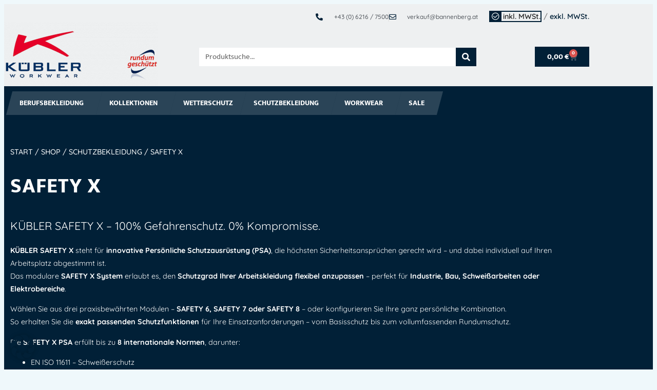

--- FILE ---
content_type: text/html; charset=UTF-8
request_url: https://www.k-workwear.at/kategorie/shop/schutzbekleidung/safety-x/
body_size: 32398
content:
<!doctype html>
<html lang="de">
<head>
	<meta charset="UTF-8">
	<meta name="viewport" content="width=device-width, initial-scale=1">
	<link rel="profile" href="https://gmpg.org/xfn/11">
	<title>SAFETY X &#8211; Kübler Berufsbekleidung AT</title>
<meta name='robots' content='max-image-preview:large' />
<!-- MonitoringHub Events Code - Start --><script data-borlabs-cookie-script-blocker-ignore>var monitoringhub_event_config = {"debug":true,"store_enabled":false,"set_only_required_consents":true,"log_errors":false,"ga":"G-NTTY4RZ44P","gtm":"","mc":"","aw":{"account":"AW-1065144778","labels":{"lead":"","page_view":"","view_item":"","add_to_cart":"","initiate_checkout":"","purchase":"wMMnCPGk9ssZEMqj8_sD"}},"meta":"704772432484136","tiktok":"","linkedin":{"account":"","labels":{"purchase":"","lead":""}}};</script><script data-borlabs-cookie-script-blocker-ignore src="https://www.k-workwear.at/wp-content/plugins/monitoringhub/js/event.js?t=1758112169" ></script><!-- MonitoringHub events Code - End --><link rel='dns-prefetch' href='//www.googletagmanager.com' />
<link rel='dns-prefetch' href='//www.k-workwear.at' />
<link rel="alternate" type="application/rss+xml" title="Kübler Berufsbekleidung AT &raquo; Feed" href="https://www.k-workwear.at/feed/" />
<link rel="alternate" type="application/rss+xml" title="Kübler Berufsbekleidung AT &raquo; Kommentar-Feed" href="https://www.k-workwear.at/comments/feed/" />
<link rel="alternate" type="application/rss+xml" title="Kübler Berufsbekleidung AT &raquo; SAFETY X Kategorie Feed" href="https://www.k-workwear.at/kategorie/shop/schutzbekleidung/safety-x/feed/" />
<style id='wp-img-auto-sizes-contain-inline-css'>
img:is([sizes=auto i],[sizes^="auto," i]){contain-intrinsic-size:3000px 1500px}
/*# sourceURL=wp-img-auto-sizes-contain-inline-css */
</style>
<style id='wp-emoji-styles-inline-css'>

	img.wp-smiley, img.emoji {
		display: inline !important;
		border: none !important;
		box-shadow: none !important;
		height: 1em !important;
		width: 1em !important;
		margin: 0 0.07em !important;
		vertical-align: -0.1em !important;
		background: none !important;
		padding: 0 !important;
	}
/*# sourceURL=wp-emoji-styles-inline-css */
</style>
<link rel='stylesheet' id='wp-block-library-css' href='https://www.k-workwear.at/wp-includes/css/dist/block-library/style.min.css?ver=6.9' media='all' />
<style id='global-styles-inline-css'>
:root{--wp--preset--aspect-ratio--square: 1;--wp--preset--aspect-ratio--4-3: 4/3;--wp--preset--aspect-ratio--3-4: 3/4;--wp--preset--aspect-ratio--3-2: 3/2;--wp--preset--aspect-ratio--2-3: 2/3;--wp--preset--aspect-ratio--16-9: 16/9;--wp--preset--aspect-ratio--9-16: 9/16;--wp--preset--color--black: #000000;--wp--preset--color--cyan-bluish-gray: #abb8c3;--wp--preset--color--white: #ffffff;--wp--preset--color--pale-pink: #f78da7;--wp--preset--color--vivid-red: #cf2e2e;--wp--preset--color--luminous-vivid-orange: #ff6900;--wp--preset--color--luminous-vivid-amber: #fcb900;--wp--preset--color--light-green-cyan: #7bdcb5;--wp--preset--color--vivid-green-cyan: #00d084;--wp--preset--color--pale-cyan-blue: #8ed1fc;--wp--preset--color--vivid-cyan-blue: #0693e3;--wp--preset--color--vivid-purple: #9b51e0;--wp--preset--gradient--vivid-cyan-blue-to-vivid-purple: linear-gradient(135deg,rgb(6,147,227) 0%,rgb(155,81,224) 100%);--wp--preset--gradient--light-green-cyan-to-vivid-green-cyan: linear-gradient(135deg,rgb(122,220,180) 0%,rgb(0,208,130) 100%);--wp--preset--gradient--luminous-vivid-amber-to-luminous-vivid-orange: linear-gradient(135deg,rgb(252,185,0) 0%,rgb(255,105,0) 100%);--wp--preset--gradient--luminous-vivid-orange-to-vivid-red: linear-gradient(135deg,rgb(255,105,0) 0%,rgb(207,46,46) 100%);--wp--preset--gradient--very-light-gray-to-cyan-bluish-gray: linear-gradient(135deg,rgb(238,238,238) 0%,rgb(169,184,195) 100%);--wp--preset--gradient--cool-to-warm-spectrum: linear-gradient(135deg,rgb(74,234,220) 0%,rgb(151,120,209) 20%,rgb(207,42,186) 40%,rgb(238,44,130) 60%,rgb(251,105,98) 80%,rgb(254,248,76) 100%);--wp--preset--gradient--blush-light-purple: linear-gradient(135deg,rgb(255,206,236) 0%,rgb(152,150,240) 100%);--wp--preset--gradient--blush-bordeaux: linear-gradient(135deg,rgb(254,205,165) 0%,rgb(254,45,45) 50%,rgb(107,0,62) 100%);--wp--preset--gradient--luminous-dusk: linear-gradient(135deg,rgb(255,203,112) 0%,rgb(199,81,192) 50%,rgb(65,88,208) 100%);--wp--preset--gradient--pale-ocean: linear-gradient(135deg,rgb(255,245,203) 0%,rgb(182,227,212) 50%,rgb(51,167,181) 100%);--wp--preset--gradient--electric-grass: linear-gradient(135deg,rgb(202,248,128) 0%,rgb(113,206,126) 100%);--wp--preset--gradient--midnight: linear-gradient(135deg,rgb(2,3,129) 0%,rgb(40,116,252) 100%);--wp--preset--font-size--small: 13px;--wp--preset--font-size--medium: 20px;--wp--preset--font-size--large: 36px;--wp--preset--font-size--x-large: 42px;--wp--preset--spacing--20: 0.44rem;--wp--preset--spacing--30: 0.67rem;--wp--preset--spacing--40: 1rem;--wp--preset--spacing--50: 1.5rem;--wp--preset--spacing--60: 2.25rem;--wp--preset--spacing--70: 3.38rem;--wp--preset--spacing--80: 5.06rem;--wp--preset--shadow--natural: 6px 6px 9px rgba(0, 0, 0, 0.2);--wp--preset--shadow--deep: 12px 12px 50px rgba(0, 0, 0, 0.4);--wp--preset--shadow--sharp: 6px 6px 0px rgba(0, 0, 0, 0.2);--wp--preset--shadow--outlined: 6px 6px 0px -3px rgb(255, 255, 255), 6px 6px rgb(0, 0, 0);--wp--preset--shadow--crisp: 6px 6px 0px rgb(0, 0, 0);}:root { --wp--style--global--content-size: 800px;--wp--style--global--wide-size: 1200px; }:where(body) { margin: 0; }.wp-site-blocks > .alignleft { float: left; margin-right: 2em; }.wp-site-blocks > .alignright { float: right; margin-left: 2em; }.wp-site-blocks > .aligncenter { justify-content: center; margin-left: auto; margin-right: auto; }:where(.wp-site-blocks) > * { margin-block-start: 24px; margin-block-end: 0; }:where(.wp-site-blocks) > :first-child { margin-block-start: 0; }:where(.wp-site-blocks) > :last-child { margin-block-end: 0; }:root { --wp--style--block-gap: 24px; }:root :where(.is-layout-flow) > :first-child{margin-block-start: 0;}:root :where(.is-layout-flow) > :last-child{margin-block-end: 0;}:root :where(.is-layout-flow) > *{margin-block-start: 24px;margin-block-end: 0;}:root :where(.is-layout-constrained) > :first-child{margin-block-start: 0;}:root :where(.is-layout-constrained) > :last-child{margin-block-end: 0;}:root :where(.is-layout-constrained) > *{margin-block-start: 24px;margin-block-end: 0;}:root :where(.is-layout-flex){gap: 24px;}:root :where(.is-layout-grid){gap: 24px;}.is-layout-flow > .alignleft{float: left;margin-inline-start: 0;margin-inline-end: 2em;}.is-layout-flow > .alignright{float: right;margin-inline-start: 2em;margin-inline-end: 0;}.is-layout-flow > .aligncenter{margin-left: auto !important;margin-right: auto !important;}.is-layout-constrained > .alignleft{float: left;margin-inline-start: 0;margin-inline-end: 2em;}.is-layout-constrained > .alignright{float: right;margin-inline-start: 2em;margin-inline-end: 0;}.is-layout-constrained > .aligncenter{margin-left: auto !important;margin-right: auto !important;}.is-layout-constrained > :where(:not(.alignleft):not(.alignright):not(.alignfull)){max-width: var(--wp--style--global--content-size);margin-left: auto !important;margin-right: auto !important;}.is-layout-constrained > .alignwide{max-width: var(--wp--style--global--wide-size);}body .is-layout-flex{display: flex;}.is-layout-flex{flex-wrap: wrap;align-items: center;}.is-layout-flex > :is(*, div){margin: 0;}body .is-layout-grid{display: grid;}.is-layout-grid > :is(*, div){margin: 0;}body{padding-top: 0px;padding-right: 0px;padding-bottom: 0px;padding-left: 0px;}a:where(:not(.wp-element-button)){text-decoration: underline;}:root :where(.wp-element-button, .wp-block-button__link){background-color: #32373c;border-width: 0;color: #fff;font-family: inherit;font-size: inherit;font-style: inherit;font-weight: inherit;letter-spacing: inherit;line-height: inherit;padding-top: calc(0.667em + 2px);padding-right: calc(1.333em + 2px);padding-bottom: calc(0.667em + 2px);padding-left: calc(1.333em + 2px);text-decoration: none;text-transform: inherit;}.has-black-color{color: var(--wp--preset--color--black) !important;}.has-cyan-bluish-gray-color{color: var(--wp--preset--color--cyan-bluish-gray) !important;}.has-white-color{color: var(--wp--preset--color--white) !important;}.has-pale-pink-color{color: var(--wp--preset--color--pale-pink) !important;}.has-vivid-red-color{color: var(--wp--preset--color--vivid-red) !important;}.has-luminous-vivid-orange-color{color: var(--wp--preset--color--luminous-vivid-orange) !important;}.has-luminous-vivid-amber-color{color: var(--wp--preset--color--luminous-vivid-amber) !important;}.has-light-green-cyan-color{color: var(--wp--preset--color--light-green-cyan) !important;}.has-vivid-green-cyan-color{color: var(--wp--preset--color--vivid-green-cyan) !important;}.has-pale-cyan-blue-color{color: var(--wp--preset--color--pale-cyan-blue) !important;}.has-vivid-cyan-blue-color{color: var(--wp--preset--color--vivid-cyan-blue) !important;}.has-vivid-purple-color{color: var(--wp--preset--color--vivid-purple) !important;}.has-black-background-color{background-color: var(--wp--preset--color--black) !important;}.has-cyan-bluish-gray-background-color{background-color: var(--wp--preset--color--cyan-bluish-gray) !important;}.has-white-background-color{background-color: var(--wp--preset--color--white) !important;}.has-pale-pink-background-color{background-color: var(--wp--preset--color--pale-pink) !important;}.has-vivid-red-background-color{background-color: var(--wp--preset--color--vivid-red) !important;}.has-luminous-vivid-orange-background-color{background-color: var(--wp--preset--color--luminous-vivid-orange) !important;}.has-luminous-vivid-amber-background-color{background-color: var(--wp--preset--color--luminous-vivid-amber) !important;}.has-light-green-cyan-background-color{background-color: var(--wp--preset--color--light-green-cyan) !important;}.has-vivid-green-cyan-background-color{background-color: var(--wp--preset--color--vivid-green-cyan) !important;}.has-pale-cyan-blue-background-color{background-color: var(--wp--preset--color--pale-cyan-blue) !important;}.has-vivid-cyan-blue-background-color{background-color: var(--wp--preset--color--vivid-cyan-blue) !important;}.has-vivid-purple-background-color{background-color: var(--wp--preset--color--vivid-purple) !important;}.has-black-border-color{border-color: var(--wp--preset--color--black) !important;}.has-cyan-bluish-gray-border-color{border-color: var(--wp--preset--color--cyan-bluish-gray) !important;}.has-white-border-color{border-color: var(--wp--preset--color--white) !important;}.has-pale-pink-border-color{border-color: var(--wp--preset--color--pale-pink) !important;}.has-vivid-red-border-color{border-color: var(--wp--preset--color--vivid-red) !important;}.has-luminous-vivid-orange-border-color{border-color: var(--wp--preset--color--luminous-vivid-orange) !important;}.has-luminous-vivid-amber-border-color{border-color: var(--wp--preset--color--luminous-vivid-amber) !important;}.has-light-green-cyan-border-color{border-color: var(--wp--preset--color--light-green-cyan) !important;}.has-vivid-green-cyan-border-color{border-color: var(--wp--preset--color--vivid-green-cyan) !important;}.has-pale-cyan-blue-border-color{border-color: var(--wp--preset--color--pale-cyan-blue) !important;}.has-vivid-cyan-blue-border-color{border-color: var(--wp--preset--color--vivid-cyan-blue) !important;}.has-vivid-purple-border-color{border-color: var(--wp--preset--color--vivid-purple) !important;}.has-vivid-cyan-blue-to-vivid-purple-gradient-background{background: var(--wp--preset--gradient--vivid-cyan-blue-to-vivid-purple) !important;}.has-light-green-cyan-to-vivid-green-cyan-gradient-background{background: var(--wp--preset--gradient--light-green-cyan-to-vivid-green-cyan) !important;}.has-luminous-vivid-amber-to-luminous-vivid-orange-gradient-background{background: var(--wp--preset--gradient--luminous-vivid-amber-to-luminous-vivid-orange) !important;}.has-luminous-vivid-orange-to-vivid-red-gradient-background{background: var(--wp--preset--gradient--luminous-vivid-orange-to-vivid-red) !important;}.has-very-light-gray-to-cyan-bluish-gray-gradient-background{background: var(--wp--preset--gradient--very-light-gray-to-cyan-bluish-gray) !important;}.has-cool-to-warm-spectrum-gradient-background{background: var(--wp--preset--gradient--cool-to-warm-spectrum) !important;}.has-blush-light-purple-gradient-background{background: var(--wp--preset--gradient--blush-light-purple) !important;}.has-blush-bordeaux-gradient-background{background: var(--wp--preset--gradient--blush-bordeaux) !important;}.has-luminous-dusk-gradient-background{background: var(--wp--preset--gradient--luminous-dusk) !important;}.has-pale-ocean-gradient-background{background: var(--wp--preset--gradient--pale-ocean) !important;}.has-electric-grass-gradient-background{background: var(--wp--preset--gradient--electric-grass) !important;}.has-midnight-gradient-background{background: var(--wp--preset--gradient--midnight) !important;}.has-small-font-size{font-size: var(--wp--preset--font-size--small) !important;}.has-medium-font-size{font-size: var(--wp--preset--font-size--medium) !important;}.has-large-font-size{font-size: var(--wp--preset--font-size--large) !important;}.has-x-large-font-size{font-size: var(--wp--preset--font-size--x-large) !important;}
:root :where(.wp-block-pullquote){font-size: 1.5em;line-height: 1.6;}
/*# sourceURL=global-styles-inline-css */
</style>
<link rel='stylesheet' id='woocommerce-layout-css' href='https://www.k-workwear.at/wp-content/plugins/woocommerce/assets/css/woocommerce-layout.css?ver=10.4.3' media='all' />
<link rel='stylesheet' id='woocommerce-smallscreen-css' href='https://www.k-workwear.at/wp-content/plugins/woocommerce/assets/css/woocommerce-smallscreen.css?ver=10.4.3' media='only screen and (max-width: 768px)' />
<link rel='stylesheet' id='woocommerce-general-css' href='https://www.k-workwear.at/wp-content/plugins/woocommerce/assets/css/woocommerce.css?ver=10.4.3' media='all' />
<style id='woocommerce-inline-inline-css'>
.woocommerce form .form-row .required { visibility: visible; }
/*# sourceURL=woocommerce-inline-inline-css */
</style>
<link rel='stylesheet' id='hello-elementor-css' href='https://www.k-workwear.at/wp-content/themes/hello-elementor/style.css?ver=6.9' media='all' />
<link rel='stylesheet' id='ran-style-css' href='https://www.k-workwear.at/wp-content/themes/hello-elementor-child/style.css?ver=1754997548' media='all' />
<link rel='stylesheet' id='hello-elementor-theme-style-css' href='https://www.k-workwear.at/wp-content/themes/hello-elementor/assets/css/theme.css?ver=3.4.5' media='all' />
<link rel='stylesheet' id='hello-elementor-header-footer-css' href='https://www.k-workwear.at/wp-content/themes/hello-elementor/assets/css/header-footer.css?ver=3.4.5' media='all' />
<link rel='stylesheet' id='elementor-frontend-css' href='https://www.k-workwear.at/wp-content/plugins/elementor/assets/css/frontend.min.css?ver=3.34.0' media='all' />
<style id='elementor-frontend-inline-css'>

				.elementor-widget-woocommerce-checkout-page .woocommerce table.woocommerce-checkout-review-order-table {
				    margin: var(--sections-margin, 24px 0 24px 0);
				    padding: var(--sections-padding, 16px 16px);
				}
				.elementor-widget-woocommerce-checkout-page .woocommerce table.woocommerce-checkout-review-order-table .cart_item td.product-name {
				    padding-right: 20px;
				}
				.elementor-widget-woocommerce-checkout-page .woocommerce .woocommerce-checkout #payment {
					border: none;
					padding: 0;
				}
				.elementor-widget-woocommerce-checkout-page .woocommerce .e-checkout__order_review-2 {
					background: var(--sections-background-color, #ffffff);
				    border-radius: var(--sections-border-radius, 3px);
				    padding: var(--sections-padding, 16px 30px);
				    margin: var(--sections-margin, 0 0 24px 0);
				    border-style: var(--sections-border-type, solid);
				    border-color: var(--sections-border-color, #D5D8DC);
				    border-width: 1px;
				    display: block;
				}
				.elementor-widget-woocommerce-checkout-page .woocommerce-checkout .place-order {
					display: -webkit-box;
					display: -ms-flexbox;
					display: flex;
					-webkit-box-orient: vertical;
					-webkit-box-direction: normal;
					-ms-flex-direction: column;
					flex-direction: column;
					-ms-flex-wrap: wrap;
					flex-wrap: wrap;
					padding: 0;
					margin-bottom: 0;
					margin-top: 1em;
					-webkit-box-align: var(--place-order-title-alignment, stretch);
					-ms-flex-align: var(--place-order-title-alignment, stretch);
					align-items: var(--place-order-title-alignment, stretch); 
				}
				.elementor-widget-woocommerce-checkout-page .woocommerce-checkout #place_order {
					background-color: #5bc0de;
					width: var(--purchase-button-width, auto);
					float: none;
					color: var(--purchase-button-normal-text-color, #ffffff);
					min-height: auto;
					padding: var(--purchase-button-padding, 1em 1em);
					border-radius: var(--purchase-button-border-radius, 3px); 
		        }
		        .elementor-widget-woocommerce-checkout-page .woocommerce-checkout #place_order:hover {
					background-color: #5bc0de;
					color: var(--purchase-button-hover-text-color, #ffffff);
					border-color: var(--purchase-button-hover-border-color, #5bc0de);
					-webkit-transition-duration: var(--purchase-button-hover-transition-duration, 0.3s);
					-o-transition-duration: var(--purchase-button-hover-transition-duration, 0.3s);
					transition-duration: var(--purchase-button-hover-transition-duration, 0.3s); 
                }
			
/*# sourceURL=elementor-frontend-inline-css */
</style>
<link rel='stylesheet' id='elementor-post-6099-css' href='https://www.k-workwear.at/wp-content/uploads/sites/7/elementor/css/post-6099.css?ver=1766496284' media='all' />
<link rel='stylesheet' id='widget-icon-list-css' href='https://www.k-workwear.at/wp-content/plugins/elementor/assets/css/widget-icon-list.min.css?ver=3.34.0' media='all' />
<link rel='stylesheet' id='widget-image-css' href='https://www.k-workwear.at/wp-content/plugins/elementor/assets/css/widget-image.min.css?ver=3.34.0' media='all' />
<link rel='stylesheet' id='widget-search-form-css' href='https://www.k-workwear.at/wp-content/plugins/elementor-pro/assets/css/widget-search-form.min.css?ver=3.34.0' media='all' />
<link rel='stylesheet' id='elementor-icons-shared-0-css' href='https://www.k-workwear.at/wp-content/plugins/elementor/assets/lib/font-awesome/css/fontawesome.min.css?ver=5.15.3' media='all' />
<link rel='stylesheet' id='elementor-icons-fa-solid-css' href='https://www.k-workwear.at/wp-content/plugins/elementor/assets/lib/font-awesome/css/solid.min.css?ver=5.15.3' media='all' />
<link rel='stylesheet' id='widget-woocommerce-menu-cart-css' href='https://www.k-workwear.at/wp-content/plugins/elementor-pro/assets/css/widget-woocommerce-menu-cart.min.css?ver=3.34.0' media='all' />
<link rel='stylesheet' id='widget-nav-menu-css' href='https://www.k-workwear.at/wp-content/plugins/elementor-pro/assets/css/widget-nav-menu.min.css?ver=3.34.0' media='all' />
<link rel='stylesheet' id='widget-blockquote-css' href='https://www.k-workwear.at/wp-content/plugins/elementor-pro/assets/css/widget-blockquote.min.css?ver=3.34.0' media='all' />
<link rel='stylesheet' id='elementor-icons-fa-brands-css' href='https://www.k-workwear.at/wp-content/plugins/elementor/assets/lib/font-awesome/css/brands.min.css?ver=5.15.3' media='all' />
<link rel='stylesheet' id='widget-heading-css' href='https://www.k-workwear.at/wp-content/plugins/elementor/assets/css/widget-heading.min.css?ver=3.34.0' media='all' />
<link rel='stylesheet' id='swiper-css' href='https://www.k-workwear.at/wp-content/plugins/elementor/assets/lib/swiper/v8/css/swiper.min.css?ver=8.4.5' media='all' />
<link rel='stylesheet' id='e-swiper-css' href='https://www.k-workwear.at/wp-content/plugins/elementor/assets/css/conditionals/e-swiper.min.css?ver=3.34.0' media='all' />
<link rel='stylesheet' id='widget-woocommerce-products-css' href='https://www.k-workwear.at/wp-content/plugins/elementor-pro/assets/css/widget-woocommerce-products.min.css?ver=3.34.0' media='all' />
<link rel='stylesheet' id='elementor-icons-css' href='https://www.k-workwear.at/wp-content/plugins/elementor/assets/lib/eicons/css/elementor-icons.min.css?ver=5.45.0' media='all' />
<link rel='stylesheet' id='elementor-post-6119-css' href='https://www.k-workwear.at/wp-content/uploads/sites/7/elementor/css/post-6119.css?ver=1766496285' media='all' />
<link rel='stylesheet' id='elementor-post-6103-css' href='https://www.k-workwear.at/wp-content/uploads/sites/7/elementor/css/post-6103.css?ver=1766496285' media='all' />
<link rel='stylesheet' id='elementor-post-6237-css' href='https://www.k-workwear.at/wp-content/uploads/sites/7/elementor/css/post-6237.css?ver=1766496788' media='all' />
<link rel='stylesheet' id='borlabs-cookie-custom-css' href='https://www.k-workwear.at/wp-content/cache/borlabs-cookie/7/borlabs-cookie-7-de.css?ver=3.3.22-69' media='all' />
<link rel='stylesheet' id='sp-dsgvo_twbs4_grid-css' href='https://www.k-workwear.at/wp-content/plugins/shapepress-dsgvo/public/css/bootstrap-grid.min.css?ver=3.1.35' media='all' />
<link rel='stylesheet' id='sp-dsgvo-css' href='https://www.k-workwear.at/wp-content/plugins/shapepress-dsgvo/public/css/sp-dsgvo-public.min.css?ver=3.1.35' media='all' />
<link rel='stylesheet' id='sp-dsgvo_popup-css' href='https://www.k-workwear.at/wp-content/plugins/shapepress-dsgvo/public/css/sp-dsgvo-popup.min.css?ver=3.1.35' media='all' />
<link rel='stylesheet' id='simplebar-css' href='https://www.k-workwear.at/wp-content/plugins/shapepress-dsgvo/public/css/simplebar.min.css?ver=6.9' media='all' />
<link rel='stylesheet' id='woocommerce-gzd-layout-css' href='https://www.k-workwear.at/wp-content/plugins/woocommerce-germanized/build/static/layout-styles.css?ver=3.20.4' media='all' />
<style id='woocommerce-gzd-layout-inline-css'>
.woocommerce-checkout .shop_table { background-color: #eeeeee; } .product p.deposit-packaging-type { font-size: 1.25em !important; } p.woocommerce-shipping-destination { display: none; }
                .wc-gzd-nutri-score-value-a {
                    background: url(https://www.k-workwear.at/wp-content/plugins/woocommerce-germanized/assets/images/nutri-score-a.svg) no-repeat;
                }
                .wc-gzd-nutri-score-value-b {
                    background: url(https://www.k-workwear.at/wp-content/plugins/woocommerce-germanized/assets/images/nutri-score-b.svg) no-repeat;
                }
                .wc-gzd-nutri-score-value-c {
                    background: url(https://www.k-workwear.at/wp-content/plugins/woocommerce-germanized/assets/images/nutri-score-c.svg) no-repeat;
                }
                .wc-gzd-nutri-score-value-d {
                    background: url(https://www.k-workwear.at/wp-content/plugins/woocommerce-germanized/assets/images/nutri-score-d.svg) no-repeat;
                }
                .wc-gzd-nutri-score-value-e {
                    background: url(https://www.k-workwear.at/wp-content/plugins/woocommerce-germanized/assets/images/nutri-score-e.svg) no-repeat;
                }
            
/*# sourceURL=woocommerce-gzd-layout-inline-css */
</style>
<link rel='stylesheet' id='woo_discount_pro_style-css' href='https://www.k-workwear.at/wp-content/plugins/woo-discount-rules-pro/Assets/Css/awdr_style.css?ver=2.6.13' media='all' />
<link rel='stylesheet' id='elementor-gf-local-mukta-css' href='https://www.k-workwear.at/wp-content/uploads/sites/7/elementor/google-fonts/css/mukta.css?ver=1744035715' media='all' />
<link rel='stylesheet' id='elementor-gf-local-quicksand-css' href='https://www.k-workwear.at/wp-content/uploads/sites/7/elementor/google-fonts/css/quicksand.css?ver=1744035715' media='all' />
<link rel='stylesheet' id='elementor-icons-fa-regular-css' href='https://www.k-workwear.at/wp-content/plugins/elementor/assets/lib/font-awesome/css/regular.min.css?ver=5.15.3' media='all' />
<script id="woocommerce-google-analytics-integration-gtag-js-after">
/* Google Analytics for WooCommerce (gtag.js) */
					window.dataLayer = window.dataLayer || [];
					function gtag(){dataLayer.push(arguments);}
					// Set up default consent state.
					for ( const mode of [{"analytics_storage":"denied","ad_storage":"denied","ad_user_data":"denied","ad_personalization":"denied","region":["AT","BE","BG","HR","CY","CZ","DK","EE","FI","FR","DE","GR","HU","IS","IE","IT","LV","LI","LT","LU","MT","NL","NO","PL","PT","RO","SK","SI","ES","SE","GB","CH"]}] || [] ) {
						gtag( "consent", "default", { "wait_for_update": 500, ...mode } );
					}
					gtag("js", new Date());
					gtag("set", "developer_id.dOGY3NW", true);
					gtag("config", "G-NTTY4RZ44P", {"track_404":true,"allow_google_signals":true,"logged_in":false,"linker":{"domains":[],"allow_incoming":true},"custom_map":{"dimension1":"logged_in"}});
//# sourceURL=woocommerce-google-analytics-integration-gtag-js-after
</script>
<script src="https://www.k-workwear.at/wp-includes/js/jquery/jquery.min.js?ver=3.7.1" id="jquery-core-js"></script>
<script src="https://www.k-workwear.at/wp-includes/js/jquery/jquery-migrate.min.js?ver=3.4.1" id="jquery-migrate-js"></script>
<script src="https://www.k-workwear.at/wp-content/plugins/woocommerce/assets/js/jquery-blockui/jquery.blockUI.min.js?ver=2.7.0-wc.10.4.3" id="wc-jquery-blockui-js" defer data-wp-strategy="defer"></script>
<script id="wc-add-to-cart-js-extra">
var wc_add_to_cart_params = {"ajax_url":"/wp-admin/admin-ajax.php","wc_ajax_url":"/?wc-ajax=%%endpoint%%","i18n_view_cart":"Warenkorb anzeigen","cart_url":"https://www.k-workwear.at/warenkorb/","is_cart":"","cart_redirect_after_add":"no"};
//# sourceURL=wc-add-to-cart-js-extra
</script>
<script src="https://www.k-workwear.at/wp-content/plugins/woocommerce/assets/js/frontend/add-to-cart.min.js?ver=10.4.3" id="wc-add-to-cart-js" defer data-wp-strategy="defer"></script>
<script src="https://www.k-workwear.at/wp-content/plugins/woocommerce/assets/js/js-cookie/js.cookie.min.js?ver=2.1.4-wc.10.4.3" id="wc-js-cookie-js" defer data-wp-strategy="defer"></script>
<script id="woocommerce-js-extra">
var woocommerce_params = {"ajax_url":"/wp-admin/admin-ajax.php","wc_ajax_url":"/?wc-ajax=%%endpoint%%","i18n_password_show":"Passwort anzeigen","i18n_password_hide":"Passwort ausblenden"};
//# sourceURL=woocommerce-js-extra
</script>
<script src="https://www.k-workwear.at/wp-content/plugins/woocommerce/assets/js/frontend/woocommerce.min.js?ver=10.4.3" id="woocommerce-js" defer data-wp-strategy="defer"></script>
<script id="ran-script-js-extra">
var branchenliste = [];
//# sourceURL=ran-script-js-extra
</script>
<script src="https://www.k-workwear.at/wp-content/themes/hello-elementor-child/scripts.js?ver=1670939263" id="ran-script-js"></script>
<script data-no-optimize="1" data-no-minify="1" data-cfasync="false" src="https://www.k-workwear.at/wp-content/cache/borlabs-cookie/7/borlabs-cookie-config-de.json.js?ver=3.3.22-79" id="borlabs-cookie-config-js"></script>
<script data-no-optimize="1" data-no-minify="1" data-cfasync="false" src="https://www.k-workwear.at/wp-content/plugins/borlabs-cookie/assets/javascript/borlabs-cookie-prioritize.min.js?ver=3.3.22" id="borlabs-cookie-prioritize-js"></script>
<script id="sp-dsgvo-js-extra">
var spDsgvoGeneralConfig = {"ajaxUrl":"https://www.k-workwear.at/wp-admin/admin-ajax.php","wpJsonUrl":"https://www.k-workwear.at/wp-json/legalweb/v1/","cookieName":"sp_dsgvo_cookie_settings","cookieVersion":"0","cookieLifeTime":"86400","cookieLifeTimeDismiss":"86400","locale":"de_DE","privacyPolicyPageId":"0","privacyPolicyPageUrl":"https://www.k-workwear.at/produkt/kuebler_safety_x6_bundhose/","imprintPageId":"0","imprintPageUrl":"https://www.k-workwear.at/produkt/kuebler_safety_x6_bundhose/","showNoticeOnClose":"0","initialDisplayType":"none","allIntegrationSlugs":[],"noticeHideEffect":"none","noticeOnScroll":"","noticeOnScrollOffset":"100","currentPageId":"4363","forceCookieInfo":"0","clientSideBlocking":"0"};
var spDsgvoIntegrationConfig = [];
//# sourceURL=sp-dsgvo-js-extra
</script>
<script src="https://www.k-workwear.at/wp-content/plugins/shapepress-dsgvo/public/js/sp-dsgvo-public.min.js?ver=3.1.35" id="sp-dsgvo-js"></script>
<script id="wc-gzd-unit-price-observer-queue-js-extra">
var wc_gzd_unit_price_observer_queue_params = {"ajax_url":"/wp-admin/admin-ajax.php","wc_ajax_url":"/?wc-ajax=%%endpoint%%","refresh_unit_price_nonce":"cd3e216442"};
//# sourceURL=wc-gzd-unit-price-observer-queue-js-extra
</script>
<script src="https://www.k-workwear.at/wp-content/plugins/woocommerce-germanized/build/static/unit-price-observer-queue.js?ver=3.20.4" id="wc-gzd-unit-price-observer-queue-js" defer data-wp-strategy="defer"></script>
<script src="https://www.k-workwear.at/wp-content/plugins/woocommerce/assets/js/accounting/accounting.min.js?ver=0.4.2" id="wc-accounting-js"></script>
<script id="wc-gzd-unit-price-observer-js-extra">
var wc_gzd_unit_price_observer_params = {"wrapper":".product","price_selector":{"p.price":{"is_total_price":false,"is_primary_selector":true,"quantity_selector":""}},"replace_price":"1","product_id":"4363","price_decimal_sep":",","price_thousand_sep":".","qty_selector":"input.quantity, input.qty","refresh_on_load":"1"};
//# sourceURL=wc-gzd-unit-price-observer-js-extra
</script>
<script src="https://www.k-workwear.at/wp-content/plugins/woocommerce-germanized/build/static/unit-price-observer.js?ver=3.20.4" id="wc-gzd-unit-price-observer-js" defer data-wp-strategy="defer"></script>
<link rel="https://api.w.org/" href="https://www.k-workwear.at/wp-json/" /><link rel="alternate" title="JSON" type="application/json" href="https://www.k-workwear.at/wp-json/wp/v2/product_cat/339" /><link rel="EditURI" type="application/rsd+xml" title="RSD" href="https://www.k-workwear.at/xmlrpc.php?rsd" />
<meta name="generator" content="WordPress 6.9" />
<meta name="generator" content="WooCommerce 10.4.3" />
<meta name="theme-color" content="#6ec1e4"><meta name="msapplication-navbutton-color" content="#6ec1e4"><meta name="apple-mobile-web-app-status-bar-style" content="#6ec1e4"><style>:root {
    
            --elementor-color-accent: #61ce70;
            --elementor-color-primary: #6ec1e4;
            --elementor-color-secondary: #54595f;
            --elementor-color-text: #7a7a7a;
        
            --elementor-typo-family-header: 'Roboto';
            --elementor-typo-family-secondary: 'Roboto Slab';
            --elementor-typo-family-body: 'Roboto';
            --elementor-typo-family-accent: 'Roboto';

            --elementor-typo-weight-header: '600';
            --elementor-typo-weight-secondary: '400';
            --elementor-typo-weight-body: '400';
            --elementor-typo-weight-accent: '500';
        
	}</style>	<noscript><style>.woocommerce-product-gallery{ opacity: 1 !important; }</style></noscript>
	<meta name="generator" content="Elementor 3.34.0; features: additional_custom_breakpoints; settings: css_print_method-external, google_font-enabled, font_display-auto">
<style>
    .sp-dsgvo-blocked-embedding-placeholder
    {
        color: #313334;
                    background: linear-gradient(90deg, #e3ffe7 0%, #d9e7ff 100%);            }

    a.sp-dsgvo-blocked-embedding-button-enable,
    a.sp-dsgvo-blocked-embedding-button-enable:hover,
    a.sp-dsgvo-blocked-embedding-button-enable:active {
        color: #313334;
        border-color: #313334;
        border-width: 2px;
    }

            .wp-embed-aspect-16-9 .sp-dsgvo-blocked-embedding-placeholder,
        .vc_video-aspect-ratio-169 .sp-dsgvo-blocked-embedding-placeholder,
        .elementor-aspect-ratio-169 .sp-dsgvo-blocked-embedding-placeholder{
            margin-top: -56.25%; /*16:9*/
        }

        .wp-embed-aspect-4-3 .sp-dsgvo-blocked-embedding-placeholder,
        .vc_video-aspect-ratio-43 .sp-dsgvo-blocked-embedding-placeholder,
        .elementor-aspect-ratio-43 .sp-dsgvo-blocked-embedding-placeholder{
            margin-top: -75%;
        }

        .wp-embed-aspect-3-2 .sp-dsgvo-blocked-embedding-placeholder,
        .vc_video-aspect-ratio-32 .sp-dsgvo-blocked-embedding-placeholder,
        .elementor-aspect-ratio-32 .sp-dsgvo-blocked-embedding-placeholder{
            margin-top: -66.66%;
        }
    </style>
            <style>
                /* latin */
                @font-face {
                    font-family: 'Roboto';
                    font-style: italic;
                    font-weight: 300;
                    src: local('Roboto Light Italic'),
                    local('Roboto-LightItalic'),
                    url(https://www.k-workwear.at/wp-content/plugins/shapepress-dsgvo/public/css/fonts/roboto/Roboto-LightItalic-webfont.woff) format('woff');
                    font-display: swap;

                }

                /* latin */
                @font-face {
                    font-family: 'Roboto';
                    font-style: italic;
                    font-weight: 400;
                    src: local('Roboto Italic'),
                    local('Roboto-Italic'),
                    url(https://www.k-workwear.at/wp-content/plugins/shapepress-dsgvo/public/css/fonts/roboto/Roboto-Italic-webfont.woff) format('woff');
                    font-display: swap;
                }

                /* latin */
                @font-face {
                    font-family: 'Roboto';
                    font-style: italic;
                    font-weight: 700;
                    src: local('Roboto Bold Italic'),
                    local('Roboto-BoldItalic'),
                    url(https://www.k-workwear.at/wp-content/plugins/shapepress-dsgvo/public/css/fonts/roboto/Roboto-BoldItalic-webfont.woff) format('woff');
                    font-display: swap;
                }

                /* latin */
                @font-face {
                    font-family: 'Roboto';
                    font-style: italic;
                    font-weight: 900;
                    src: local('Roboto Black Italic'),
                    local('Roboto-BlackItalic'),
                    url(https://www.k-workwear.at/wp-content/plugins/shapepress-dsgvo/public/css/fonts/roboto/Roboto-BlackItalic-webfont.woff) format('woff');
                    font-display: swap;
                }

                /* latin */
                @font-face {
                    font-family: 'Roboto';
                    font-style: normal;
                    font-weight: 300;
                    src: local('Roboto Light'),
                    local('Roboto-Light'),
                    url(https://www.k-workwear.at/wp-content/plugins/shapepress-dsgvo/public/css/fonts/roboto/Roboto-Light-webfont.woff) format('woff');
                    font-display: swap;
                }

                /* latin */
                @font-face {
                    font-family: 'Roboto';
                    font-style: normal;
                    font-weight: 400;
                    src: local('Roboto Regular'),
                    local('Roboto-Regular'),
                    url(https://www.k-workwear.at/wp-content/plugins/shapepress-dsgvo/public/css/fonts/roboto/Roboto-Regular-webfont.woff) format('woff');
                    font-display: swap;
                }

                /* latin */
                @font-face {
                    font-family: 'Roboto';
                    font-style: normal;
                    font-weight: 700;
                    src: local('Roboto Bold'),
                    local('Roboto-Bold'),
                    url(https://www.k-workwear.at/wp-content/plugins/shapepress-dsgvo/public/css/fonts/roboto/Roboto-Bold-webfont.woff) format('woff');
                    font-display: swap;
                }

                /* latin */
                @font-face {
                    font-family: 'Roboto';
                    font-style: normal;
                    font-weight: 900;
                    src: local('Roboto Black'),
                    local('Roboto-Black'),
                    url(https://www.k-workwear.at/wp-content/plugins/shapepress-dsgvo/public/css/fonts/roboto/Roboto-Black-webfont.woff) format('woff');
                    font-display: swap;
                }
            </style>
            			<style>
				.e-con.e-parent:nth-of-type(n+4):not(.e-lazyloaded):not(.e-no-lazyload),
				.e-con.e-parent:nth-of-type(n+4):not(.e-lazyloaded):not(.e-no-lazyload) * {
					background-image: none !important;
				}
				@media screen and (max-height: 1024px) {
					.e-con.e-parent:nth-of-type(n+3):not(.e-lazyloaded):not(.e-no-lazyload),
					.e-con.e-parent:nth-of-type(n+3):not(.e-lazyloaded):not(.e-no-lazyload) * {
						background-image: none !important;
					}
				}
				@media screen and (max-height: 640px) {
					.e-con.e-parent:nth-of-type(n+2):not(.e-lazyloaded):not(.e-no-lazyload),
					.e-con.e-parent:nth-of-type(n+2):not(.e-lazyloaded):not(.e-no-lazyload) * {
						background-image: none !important;
					}
				}
			</style>
			<link rel="icon" href="https://www.k-workwear.at/wp-content/uploads/sites/7/2022/04/kuebler_workwear_Fav.png" sizes="32x32" />
<link rel="icon" href="https://www.k-workwear.at/wp-content/uploads/sites/7/2022/04/kuebler_workwear_Fav.png" sizes="192x192" />
<link rel="apple-touch-icon" href="https://www.k-workwear.at/wp-content/uploads/sites/7/2022/04/kuebler_workwear_Fav.png" />
<meta name="msapplication-TileImage" content="https://www.k-workwear.at/wp-content/uploads/sites/7/2022/04/kuebler_workwear_Fav.png" />
</head>
<body class="archive tax-product_cat term-safety-x term-339 wp-custom-logo wp-embed-responsive wp-theme-hello-elementor wp-child-theme-hello-elementor-child theme-hello-elementor woocommerce woocommerce-page woocommerce-no-js hello-elementor-default elementor-page-6237 elementor-default elementor-template-full-width elementor-kit-6099">


<a class="skip-link screen-reader-text" href="#content">Zum Inhalt springen</a>

		<header data-elementor-type="header" data-elementor-id="6119" class="elementor elementor-6119 elementor-location-header" data-elementor-post-type="elementor_library">
					<section class="elementor-section elementor-top-section elementor-element elementor-element-35255f2f elementor-section-height-min-height elementor-section-content-middle elementor-section-boxed elementor-section-height-default elementor-section-items-middle" data-id="35255f2f" data-element_type="section" data-settings="{&quot;background_background&quot;:&quot;classic&quot;}">
						<div class="elementor-container elementor-column-gap-no">
					<div class="elementor-column elementor-col-50 elementor-top-column elementor-element elementor-element-2e0518f5" data-id="2e0518f5" data-element_type="column">
			<div class="elementor-widget-wrap elementor-element-populated">
						<div class="elementor-element elementor-element-2dba5ebb elementor-icon-list--layout-inline elementor-mobile-align-center elementor-widget__width-auto elementor-align-start elementor-list-item-link-full_width elementor-widget elementor-widget-icon-list" data-id="2dba5ebb" data-element_type="widget" data-widget_type="icon-list.default">
				<div class="elementor-widget-container">
							<ul class="elementor-icon-list-items elementor-inline-items">
							<li class="elementor-icon-list-item elementor-inline-item">
											<a href="tel:+4362167500">

												<span class="elementor-icon-list-icon">
							<i aria-hidden="true" class="fas fa-phone-alt"></i>						</span>
										<span class="elementor-icon-list-text">+43 (0) 6216 / 7500</span>
											</a>
									</li>
								<li class="elementor-icon-list-item elementor-inline-item">
											<a href="mailto:verkauf@bannenberg.at">

												<span class="elementor-icon-list-icon">
							<i aria-hidden="true" class="far fa-envelope"></i>						</span>
										<span class="elementor-icon-list-text">verkauf@bannenberg.at</span>
											</a>
									</li>
						</ul>
						</div>
				</div>
					</div>
		</div>
				<div class="elementor-column elementor-col-50 elementor-top-column elementor-element elementor-element-5fb5bd05" data-id="5fb5bd05" data-element_type="column">
			<div class="elementor-widget-wrap elementor-element-populated">
						<div class="elementor-element elementor-element-3fa4285e elementor-widget elementor-widget-text-editor" data-id="3fa4285e" data-element_type="widget" data-widget_type="text-editor.default">
				<div class="elementor-widget-container">
									<p><a class="vat-inkl" href="?show_vat=1">inkl. MWSt.</a> / <a class="vat-exkl" href="?show_vat=0">exkl. MWSt.</a></p>								</div>
				</div>
					</div>
		</div>
					</div>
		</section>
				<section class="elementor-section elementor-top-section elementor-element elementor-element-a3b318e elementor-section-content-middle elementor-section-boxed elementor-section-height-default elementor-section-height-default" data-id="a3b318e" data-element_type="section" data-settings="{&quot;background_background&quot;:&quot;classic&quot;}">
						<div class="elementor-container elementor-column-gap-no">
					<div class="elementor-column elementor-col-33 elementor-top-column elementor-element elementor-element-17508b5c" data-id="17508b5c" data-element_type="column">
			<div class="elementor-widget-wrap elementor-element-populated">
						<div class="elementor-element elementor-element-14a78fda elementor-widget elementor-widget-theme-site-logo elementor-widget-image" data-id="14a78fda" data-element_type="widget" data-widget_type="theme-site-logo.default">
				<div class="elementor-widget-container">
											<a href="https://www.k-workwear.at">
			<img width="300" height="125" src="https://www.k-workwear.at/wp-content/uploads/sites/7/2022/06/kuebler-300x125.png" class="attachment-medium size-medium wp-image-6688" alt="" srcset="https://www.k-workwear.at/wp-content/uploads/sites/7/2022/06/kuebler-300x125.png 300w, https://www.k-workwear.at/wp-content/uploads/sites/7/2022/06/kuebler-600x250.png 600w, https://www.k-workwear.at/wp-content/uploads/sites/7/2022/06/kuebler.png 680w" sizes="(max-width: 300px) 100vw, 300px" />				</a>
											</div>
				</div>
					</div>
		</div>
				<div class="elementor-column elementor-col-33 elementor-top-column elementor-element elementor-element-7d006e20" data-id="7d006e20" data-element_type="column">
			<div class="elementor-widget-wrap elementor-element-populated">
						<div class="elementor-element elementor-element-469e8be1 elementor-search-form--skin-classic elementor-search-form--button-type-icon elementor-search-form--icon-search elementor-widget elementor-widget-search-form" data-id="469e8be1" data-element_type="widget" data-settings="{&quot;skin&quot;:&quot;classic&quot;}" data-widget_type="search-form.default">
				<div class="elementor-widget-container">
							<search role="search">
			<form class="elementor-search-form" action="https://www.k-workwear.at" method="get">
												<div class="elementor-search-form__container">
					<label class="elementor-screen-only" for="elementor-search-form-469e8be1">Suche</label>

					
					<input id="elementor-search-form-469e8be1" placeholder="Produktsuche..." class="elementor-search-form__input" type="search" name="s" value="">
					
											<button class="elementor-search-form__submit" type="submit" aria-label="Suche">
															<i aria-hidden="true" class="fas fa-search"></i>													</button>
					
									</div>
			</form>
		</search>
						</div>
				</div>
					</div>
		</div>
				<div class="elementor-column elementor-col-33 elementor-top-column elementor-element elementor-element-1a29c4e6" data-id="1a29c4e6" data-element_type="column">
			<div class="elementor-widget-wrap elementor-element-populated">
						<div class="elementor-element elementor-element-64482011 toggle-icon--cart-medium elementor-menu-cart--items-indicator-bubble elementor-menu-cart--show-subtotal-yes elementor-menu-cart--cart-type-side-cart elementor-menu-cart--show-remove-button-yes elementor-widget elementor-widget-woocommerce-menu-cart" data-id="64482011" data-element_type="widget" data-settings="{&quot;cart_type&quot;:&quot;side-cart&quot;,&quot;open_cart&quot;:&quot;click&quot;,&quot;automatically_open_cart&quot;:&quot;no&quot;}" data-widget_type="woocommerce-menu-cart.default">
				<div class="elementor-widget-container">
							<div class="elementor-menu-cart__wrapper">
							<div class="elementor-menu-cart__toggle_wrapper">
					<div class="elementor-menu-cart__container elementor-lightbox" aria-hidden="true">
						<div class="elementor-menu-cart__main" aria-hidden="true">
									<div class="elementor-menu-cart__close-button">
					</div>
									<div class="widget_shopping_cart_content">
															</div>
						</div>
					</div>
							<div class="elementor-menu-cart__toggle elementor-button-wrapper">
			<a id="elementor-menu-cart__toggle_button" href="#" class="elementor-menu-cart__toggle_button elementor-button elementor-size-sm" aria-expanded="false">
				<span class="elementor-button-text"><span class="woocommerce-Price-amount amount"><bdi>0,00&nbsp;<span class="woocommerce-Price-currencySymbol">&euro;</span></bdi></span></span>
				<span class="elementor-button-icon">
					<span class="elementor-button-icon-qty" data-counter="0">0</span>
					<i class="eicon-cart-medium"></i>					<span class="elementor-screen-only">Warenkorb</span>
				</span>
			</a>
		</div>
						</div>
					</div> <!-- close elementor-menu-cart__wrapper -->
						</div>
				</div>
					</div>
		</div>
					</div>
		</section>
				<section class="elementor-section elementor-top-section elementor-element elementor-element-4a606a53 elementor-section-boxed elementor-section-height-default elementor-section-height-default" data-id="4a606a53" data-element_type="section" data-settings="{&quot;background_background&quot;:&quot;classic&quot;}">
						<div class="elementor-container elementor-column-gap-default">
					<div class="elementor-column elementor-col-100 elementor-top-column elementor-element elementor-element-4401735a" data-id="4401735a" data-element_type="column">
			<div class="elementor-widget-wrap elementor-element-populated">
						<div class="elementor-element elementor-element-5e1cdc84 elementor-nav-menu--dropdown-tablet elementor-nav-menu__text-align-aside elementor-nav-menu--toggle elementor-nav-menu--burger elementor-widget elementor-widget-bannenberg_rootmenu" data-id="5e1cdc84" data-element_type="widget" data-settings="{&quot;layout&quot;:&quot;horizontal&quot;,&quot;submenu_icon&quot;:{&quot;value&quot;:&quot;&lt;i class=\&quot;fas fa-caret-down\&quot; aria-hidden=\&quot;true\&quot;&gt;&lt;\/i&gt;&quot;,&quot;library&quot;:&quot;fa-solid&quot;},&quot;toggle&quot;:&quot;burger&quot;}" data-widget_type="bannenberg_rootmenu.default">
				<div class="elementor-widget-container">
								<nav aria-label="Menü" class="elementor-nav-menu--main elementor-nav-menu__container elementor-nav-menu--layout-horizontal e--pointer-underline e--animation-fade">
				<ul id="menu-1-5e1cdc84" class="elementor-nav-menu"><li class="menu-item menu-item-type-taxonomy menu-item-object-product_cat menu-item-has-children menu-item-312"><a href="https://www.k-workwear.at/kategorie/shop/berufsbekleidung/" class="elementor-item">BERUFSBEKLEIDUNG</a>
<ul class="sub-menu elementor-nav-menu--dropdown">
	<li class="menu-item menu-item-type-taxonomy menu-item-object-product_cat menu-item-315"><a href="https://www.k-workwear.at/kategorie/shop/berufsbekleidung/jacken-westen/" class="elementor-sub-item">Jacken / Westen</a></li>
	<li class="menu-item menu-item-type-taxonomy menu-item-object-product_cat menu-item-313"><a href="https://www.k-workwear.at/kategorie/shop/berufsbekleidung/bundhosen/" class="elementor-sub-item">Bundhosen</a></li>
	<li class="menu-item menu-item-type-taxonomy menu-item-object-product_cat menu-item-318"><a href="https://www.k-workwear.at/kategorie/shop/berufsbekleidung/shorts/" class="elementor-sub-item">Shorts</a></li>
	<li class="menu-item menu-item-type-taxonomy menu-item-object-product_cat menu-item-314"><a href="https://www.k-workwear.at/kategorie/shop/berufsbekleidung/latzhosen/" class="elementor-sub-item">Latzhosen</a></li>
	<li class="menu-item menu-item-type-taxonomy menu-item-object-product_cat menu-item-317"><a href="https://www.k-workwear.at/kategorie/shop/berufsbekleidung/mantel/" class="elementor-sub-item">Mantel</a></li>
	<li class="menu-item menu-item-type-taxonomy menu-item-object-product_cat menu-item-316"><a href="https://www.k-workwear.at/kategorie/shop/berufsbekleidung/overalls/" class="elementor-sub-item">Overalls</a></li>
	<li class="menu-item menu-item-type-taxonomy menu-item-object-product_cat menu-item-334"><a href="https://www.k-workwear.at/kategorie/shop/berufsbekleidung/t-shirt-co/" class="elementor-sub-item">T-SHIRT &amp; Co</a></li>
</ul>
</li>
<li class="menu-item menu-item-type-taxonomy menu-item-object-product_cat menu-item-has-children menu-item-344"><a href="https://www.k-workwear.at/kategorie/shop/kollektionen/" class="elementor-item">KOLLEKTIONEN</a>
<ul class="sub-menu elementor-nav-menu--dropdown">
	<li class="menu-item menu-item-type-taxonomy menu-item-object-product_cat menu-item-347"><a href="https://www.k-workwear.at/kategorie/shop/kollektionen/activiq-kollektionen/" class="elementor-sub-item">ACTIVIQ</a></li>
	<li class="menu-item menu-item-type-taxonomy menu-item-object-product_cat menu-item-1485"><a href="https://www.k-workwear.at/kategorie/shop/kollektionen/kuebler-activiq-cotton/" class="elementor-sub-item">Kübler ACTIVIQ cotton+</a></li>
	<li class="menu-item menu-item-type-taxonomy menu-item-object-product_cat menu-item-1208"><a href="https://www.k-workwear.at/kategorie/shop/kollektionen/kuebler-athletiq/" class="elementor-sub-item">ATHLETIQ</a></li>
	<li class="menu-item menu-item-type-taxonomy menu-item-object-product_cat menu-item-345"><a href="https://www.k-workwear.at/kategorie/shop/kollektionen/bodyforce-kollektionen/" class="elementor-sub-item">BODYFORCE</a></li>
	<li class="menu-item menu-item-type-taxonomy menu-item-object-product_cat menu-item-1042"><a href="https://www.k-workwear.at/kategorie/shop/kollektionen/kuebler-iconiq/" class="elementor-sub-item">ICONIQ</a></li>
	<li class="menu-item menu-item-type-taxonomy menu-item-object-product_cat menu-item-1512"><a href="https://www.k-workwear.at/kategorie/shop/kollektionen/kuebler-iconiq-pro/" class="elementor-sub-item">Kübler ICONIQ PRO</a></li>
	<li class="menu-item menu-item-type-taxonomy menu-item-object-product_cat menu-item-770"><a href="https://www.k-workwear.at/kategorie/shop/kollektionen/image-dress-new-design/" class="elementor-sub-item">IMAGE DRESS NEW DESIGN</a></li>
	<li class="menu-item menu-item-type-taxonomy menu-item-object-product_cat menu-item-346"><a href="https://www.k-workwear.at/kategorie/shop/kollektionen/innovatiq-kollektionen/" class="elementor-sub-item">INNOVATIQ</a></li>
	<li class="menu-item menu-item-type-taxonomy menu-item-object-product_cat menu-item-771"><a href="https://www.k-workwear.at/kategorie/shop/kollektionen/organiq/" class="elementor-sub-item">ORGANIQ</a></li>
	<li class="menu-item menu-item-type-taxonomy menu-item-object-product_cat menu-item-355"><a href="https://www.k-workwear.at/kategorie/shop/kollektionen/practiq-kollektionen/" class="elementor-sub-item">PRACTIQ</a></li>
	<li class="menu-item menu-item-type-taxonomy menu-item-object-product_cat menu-item-356"><a href="https://www.k-workwear.at/kategorie/shop/kollektionen/pulsschlag-kollektionen/" class="elementor-sub-item">PULSSCHLAG</a></li>
	<li class="menu-item menu-item-type-taxonomy menu-item-object-product_cat menu-item-359"><a href="https://www.k-workwear.at/kategorie/shop/kollektionen/refectiq-en-iso-20471/" class="elementor-sub-item">REFECTIQ EN ISO 20471</a></li>
	<li class="menu-item menu-item-type-taxonomy menu-item-object-product_cat menu-item-351"><a href="https://www.k-workwear.at/kategorie/shop/kollektionen/forstbekleidung-kollektionen/" class="elementor-sub-item">FORSTBEKLEIDUNG</a></li>
	<li class="menu-item menu-item-type-taxonomy menu-item-object-product_cat menu-item-360"><a href="https://www.k-workwear.at/kategorie/shop/kollektionen/kidz-kollektionen/" class="elementor-sub-item">KIDZ</a></li>
</ul>
</li>
<li class="menu-item menu-item-type-taxonomy menu-item-object-product_cat menu-item-343"><a href="https://www.k-workwear.at/kategorie/shop/wetterschutz/" class="elementor-item">WETTERSCHUTZ</a></li>
<li class="menu-item menu-item-type-taxonomy menu-item-object-product_cat current-product_cat-ancestor current-menu-parent current-product_cat-parent menu-item-has-children menu-item-335"><a href="https://www.k-workwear.at/kategorie/shop/schutzbekleidung/" class="elementor-item">SCHUTZBEKLEIDUNG</a>
<ul class="sub-menu elementor-nav-menu--dropdown">
	<li class="menu-item menu-item-type-taxonomy menu-item-object-product_cat menu-item-338"><a href="https://www.k-workwear.at/kategorie/shop/schutzbekleidung/protectiq-multischutz-bekleidung/" class="elementor-sub-item">PROTECTIQ &#8211; Multischutz-Bekleidung</a></li>
	<li class="menu-item menu-item-type-taxonomy menu-item-object-product_cat menu-item-336"><a href="https://www.k-workwear.at/kategorie/shop/schutzbekleidung/reflectiq/" class="elementor-sub-item">REFLECTIQ Wanschutzbekleidung</a></li>
	<li class="menu-item menu-item-type-taxonomy menu-item-object-product_cat current-menu-item menu-item-339"><a href="https://www.k-workwear.at/kategorie/shop/schutzbekleidung/safety-x/" aria-current="page" class="elementor-sub-item elementor-item-active">SAFETY X</a></li>
	<li class="menu-item menu-item-type-taxonomy menu-item-object-product_cat menu-item-342"><a href="https://www.k-workwear.at/kategorie/shop/schutzbekleidung/kuebler-forstbekleidung/" class="elementor-sub-item">Kübler® FORSTBEKLEIDUNG</a></li>
	<li class="menu-item menu-item-type-taxonomy menu-item-object-product_cat menu-item-340"><a href="https://www.k-workwear.at/kategorie/shop/schutzbekleidung/wetterschutz-hi-vis/" class="elementor-sub-item">WETTERSCHUTZ HI VIS</a></li>
	<li class="menu-item menu-item-type-taxonomy menu-item-object-product_cat menu-item-851"><a href="https://www.k-workwear.at/kategorie/shop/schutzbekleidung/schweissen/" class="elementor-sub-item">Schweissen</a></li>
</ul>
</li>
<li class="menu-item menu-item-type-taxonomy menu-item-object-product_cat menu-item-has-children menu-item-361"><a href="https://www.k-workwear.at/kategorie/shop/workwear/" class="elementor-item">WORKWEAR</a>
<ul class="sub-menu elementor-nav-menu--dropdown">
	<li class="menu-item menu-item-type-taxonomy menu-item-object-product_cat menu-item-1393"><a href="https://www.k-workwear.at/kategorie/shop/workwear/ranger-workwear/" class="elementor-sub-item">RANGER workwear</a></li>
	<li class="menu-item menu-item-type-taxonomy menu-item-object-product_cat menu-item-1394"><a href="https://www.k-workwear.at/kategorie/shop/workwear/tornado-workwear/" class="elementor-sub-item">TORNADO workwear</a></li>
	<li class="menu-item menu-item-type-taxonomy menu-item-object-product_cat menu-item-1392"><a href="https://www.k-workwear.at/kategorie/shop/workwear/standard-270/" class="elementor-sub-item">STANDARD 270</a></li>
</ul>
</li>
<li class="menu-item menu-item-type-taxonomy menu-item-object-product_cat menu-item-has-children menu-item-363"><a href="https://www.k-workwear.at/kategorie/shop/sale/" class="elementor-item">SALE</a>
<ul class="sub-menu elementor-nav-menu--dropdown">
	<li class="menu-item menu-item-type-taxonomy menu-item-object-product_cat menu-item-341"><a href="https://www.k-workwear.at/kategorie/shop/sale/bekleidung/" class="elementor-sub-item">Bekleidung</a></li>
	<li class="menu-item menu-item-type-taxonomy menu-item-object-product_cat menu-item-364"><a href="https://www.k-workwear.at/kategorie/shop/sale/groessen-44-46-s/" class="elementor-sub-item">Größen 44 &#8211; 46 (S)</a></li>
	<li class="menu-item menu-item-type-taxonomy menu-item-object-product_cat menu-item-365"><a href="https://www.k-workwear.at/kategorie/shop/sale/groessen-48-50-m/" class="elementor-sub-item">Größen 48 &#8211; 50 (M)</a></li>
	<li class="menu-item menu-item-type-taxonomy menu-item-object-product_cat menu-item-366"><a href="https://www.k-workwear.at/kategorie/shop/sale/groessen-52-54-l/" class="elementor-sub-item">Größen 52 &#8211; 54 (L)</a></li>
	<li class="menu-item menu-item-type-taxonomy menu-item-object-product_cat menu-item-367"><a href="https://www.k-workwear.at/kategorie/shop/sale/groessen-56-58-xl/" class="elementor-sub-item">Größen 56 &#8211; 58 (XL)</a></li>
	<li class="menu-item menu-item-type-taxonomy menu-item-object-product_cat menu-item-368"><a href="https://www.k-workwear.at/kategorie/shop/sale/groessen-60-62-xxl/" class="elementor-sub-item">Größen 60 &#8211; 62 (XXL)</a></li>
	<li class="menu-item menu-item-type-taxonomy menu-item-object-product_cat menu-item-779"><a href="https://www.k-workwear.at/kategorie/shop/sale/groessen-64-xxxl/" class="elementor-sub-item">Größen 64- (XXXL-)</a></li>
</ul>
</li>
</ul>			</nav>
					<div class="elementor-menu-toggle" role="button" tabindex="0" aria-label="Menu Toggle" aria-expanded="false">
			<i aria-hidden="true" role="presentation" class="elementor-menu-toggle__icon--open eicon-menu-bar"></i><i aria-hidden="true" role="presentation" class="elementor-menu-toggle__icon--close eicon-close"></i>		</div>
					<nav class="elementor-nav-menu--dropdown elementor-nav-menu__container" aria-hidden="true">
				<ul id="menu-2-5e1cdc84" class="elementor-nav-menu"><li class="menu-item menu-item-type-taxonomy menu-item-object-product_cat menu-item-has-children menu-item-312"><a href="https://www.k-workwear.at/kategorie/shop/berufsbekleidung/" class="elementor-item" tabindex="-1">BERUFSBEKLEIDUNG</a>
<ul class="sub-menu elementor-nav-menu--dropdown">
	<li class="menu-item menu-item-type-taxonomy menu-item-object-product_cat menu-item-315"><a href="https://www.k-workwear.at/kategorie/shop/berufsbekleidung/jacken-westen/" class="elementor-sub-item" tabindex="-1">Jacken / Westen</a></li>
	<li class="menu-item menu-item-type-taxonomy menu-item-object-product_cat menu-item-313"><a href="https://www.k-workwear.at/kategorie/shop/berufsbekleidung/bundhosen/" class="elementor-sub-item" tabindex="-1">Bundhosen</a></li>
	<li class="menu-item menu-item-type-taxonomy menu-item-object-product_cat menu-item-318"><a href="https://www.k-workwear.at/kategorie/shop/berufsbekleidung/shorts/" class="elementor-sub-item" tabindex="-1">Shorts</a></li>
	<li class="menu-item menu-item-type-taxonomy menu-item-object-product_cat menu-item-314"><a href="https://www.k-workwear.at/kategorie/shop/berufsbekleidung/latzhosen/" class="elementor-sub-item" tabindex="-1">Latzhosen</a></li>
	<li class="menu-item menu-item-type-taxonomy menu-item-object-product_cat menu-item-317"><a href="https://www.k-workwear.at/kategorie/shop/berufsbekleidung/mantel/" class="elementor-sub-item" tabindex="-1">Mantel</a></li>
	<li class="menu-item menu-item-type-taxonomy menu-item-object-product_cat menu-item-316"><a href="https://www.k-workwear.at/kategorie/shop/berufsbekleidung/overalls/" class="elementor-sub-item" tabindex="-1">Overalls</a></li>
	<li class="menu-item menu-item-type-taxonomy menu-item-object-product_cat menu-item-334"><a href="https://www.k-workwear.at/kategorie/shop/berufsbekleidung/t-shirt-co/" class="elementor-sub-item" tabindex="-1">T-SHIRT &amp; Co</a></li>
</ul>
</li>
<li class="menu-item menu-item-type-taxonomy menu-item-object-product_cat menu-item-has-children menu-item-344"><a href="https://www.k-workwear.at/kategorie/shop/kollektionen/" class="elementor-item" tabindex="-1">KOLLEKTIONEN</a>
<ul class="sub-menu elementor-nav-menu--dropdown">
	<li class="menu-item menu-item-type-taxonomy menu-item-object-product_cat menu-item-347"><a href="https://www.k-workwear.at/kategorie/shop/kollektionen/activiq-kollektionen/" class="elementor-sub-item" tabindex="-1">ACTIVIQ</a></li>
	<li class="menu-item menu-item-type-taxonomy menu-item-object-product_cat menu-item-1485"><a href="https://www.k-workwear.at/kategorie/shop/kollektionen/kuebler-activiq-cotton/" class="elementor-sub-item" tabindex="-1">Kübler ACTIVIQ cotton+</a></li>
	<li class="menu-item menu-item-type-taxonomy menu-item-object-product_cat menu-item-1208"><a href="https://www.k-workwear.at/kategorie/shop/kollektionen/kuebler-athletiq/" class="elementor-sub-item" tabindex="-1">ATHLETIQ</a></li>
	<li class="menu-item menu-item-type-taxonomy menu-item-object-product_cat menu-item-345"><a href="https://www.k-workwear.at/kategorie/shop/kollektionen/bodyforce-kollektionen/" class="elementor-sub-item" tabindex="-1">BODYFORCE</a></li>
	<li class="menu-item menu-item-type-taxonomy menu-item-object-product_cat menu-item-1042"><a href="https://www.k-workwear.at/kategorie/shop/kollektionen/kuebler-iconiq/" class="elementor-sub-item" tabindex="-1">ICONIQ</a></li>
	<li class="menu-item menu-item-type-taxonomy menu-item-object-product_cat menu-item-1512"><a href="https://www.k-workwear.at/kategorie/shop/kollektionen/kuebler-iconiq-pro/" class="elementor-sub-item" tabindex="-1">Kübler ICONIQ PRO</a></li>
	<li class="menu-item menu-item-type-taxonomy menu-item-object-product_cat menu-item-770"><a href="https://www.k-workwear.at/kategorie/shop/kollektionen/image-dress-new-design/" class="elementor-sub-item" tabindex="-1">IMAGE DRESS NEW DESIGN</a></li>
	<li class="menu-item menu-item-type-taxonomy menu-item-object-product_cat menu-item-346"><a href="https://www.k-workwear.at/kategorie/shop/kollektionen/innovatiq-kollektionen/" class="elementor-sub-item" tabindex="-1">INNOVATIQ</a></li>
	<li class="menu-item menu-item-type-taxonomy menu-item-object-product_cat menu-item-771"><a href="https://www.k-workwear.at/kategorie/shop/kollektionen/organiq/" class="elementor-sub-item" tabindex="-1">ORGANIQ</a></li>
	<li class="menu-item menu-item-type-taxonomy menu-item-object-product_cat menu-item-355"><a href="https://www.k-workwear.at/kategorie/shop/kollektionen/practiq-kollektionen/" class="elementor-sub-item" tabindex="-1">PRACTIQ</a></li>
	<li class="menu-item menu-item-type-taxonomy menu-item-object-product_cat menu-item-356"><a href="https://www.k-workwear.at/kategorie/shop/kollektionen/pulsschlag-kollektionen/" class="elementor-sub-item" tabindex="-1">PULSSCHLAG</a></li>
	<li class="menu-item menu-item-type-taxonomy menu-item-object-product_cat menu-item-359"><a href="https://www.k-workwear.at/kategorie/shop/kollektionen/refectiq-en-iso-20471/" class="elementor-sub-item" tabindex="-1">REFECTIQ EN ISO 20471</a></li>
	<li class="menu-item menu-item-type-taxonomy menu-item-object-product_cat menu-item-351"><a href="https://www.k-workwear.at/kategorie/shop/kollektionen/forstbekleidung-kollektionen/" class="elementor-sub-item" tabindex="-1">FORSTBEKLEIDUNG</a></li>
	<li class="menu-item menu-item-type-taxonomy menu-item-object-product_cat menu-item-360"><a href="https://www.k-workwear.at/kategorie/shop/kollektionen/kidz-kollektionen/" class="elementor-sub-item" tabindex="-1">KIDZ</a></li>
</ul>
</li>
<li class="menu-item menu-item-type-taxonomy menu-item-object-product_cat menu-item-343"><a href="https://www.k-workwear.at/kategorie/shop/wetterschutz/" class="elementor-item" tabindex="-1">WETTERSCHUTZ</a></li>
<li class="menu-item menu-item-type-taxonomy menu-item-object-product_cat current-product_cat-ancestor current-menu-parent current-product_cat-parent menu-item-has-children menu-item-335"><a href="https://www.k-workwear.at/kategorie/shop/schutzbekleidung/" class="elementor-item" tabindex="-1">SCHUTZBEKLEIDUNG</a>
<ul class="sub-menu elementor-nav-menu--dropdown">
	<li class="menu-item menu-item-type-taxonomy menu-item-object-product_cat menu-item-338"><a href="https://www.k-workwear.at/kategorie/shop/schutzbekleidung/protectiq-multischutz-bekleidung/" class="elementor-sub-item" tabindex="-1">PROTECTIQ &#8211; Multischutz-Bekleidung</a></li>
	<li class="menu-item menu-item-type-taxonomy menu-item-object-product_cat menu-item-336"><a href="https://www.k-workwear.at/kategorie/shop/schutzbekleidung/reflectiq/" class="elementor-sub-item" tabindex="-1">REFLECTIQ Wanschutzbekleidung</a></li>
	<li class="menu-item menu-item-type-taxonomy menu-item-object-product_cat current-menu-item menu-item-339"><a href="https://www.k-workwear.at/kategorie/shop/schutzbekleidung/safety-x/" aria-current="page" class="elementor-sub-item elementor-item-active" tabindex="-1">SAFETY X</a></li>
	<li class="menu-item menu-item-type-taxonomy menu-item-object-product_cat menu-item-342"><a href="https://www.k-workwear.at/kategorie/shop/schutzbekleidung/kuebler-forstbekleidung/" class="elementor-sub-item" tabindex="-1">Kübler® FORSTBEKLEIDUNG</a></li>
	<li class="menu-item menu-item-type-taxonomy menu-item-object-product_cat menu-item-340"><a href="https://www.k-workwear.at/kategorie/shop/schutzbekleidung/wetterschutz-hi-vis/" class="elementor-sub-item" tabindex="-1">WETTERSCHUTZ HI VIS</a></li>
	<li class="menu-item menu-item-type-taxonomy menu-item-object-product_cat menu-item-851"><a href="https://www.k-workwear.at/kategorie/shop/schutzbekleidung/schweissen/" class="elementor-sub-item" tabindex="-1">Schweissen</a></li>
</ul>
</li>
<li class="menu-item menu-item-type-taxonomy menu-item-object-product_cat menu-item-has-children menu-item-361"><a href="https://www.k-workwear.at/kategorie/shop/workwear/" class="elementor-item" tabindex="-1">WORKWEAR</a>
<ul class="sub-menu elementor-nav-menu--dropdown">
	<li class="menu-item menu-item-type-taxonomy menu-item-object-product_cat menu-item-1393"><a href="https://www.k-workwear.at/kategorie/shop/workwear/ranger-workwear/" class="elementor-sub-item" tabindex="-1">RANGER workwear</a></li>
	<li class="menu-item menu-item-type-taxonomy menu-item-object-product_cat menu-item-1394"><a href="https://www.k-workwear.at/kategorie/shop/workwear/tornado-workwear/" class="elementor-sub-item" tabindex="-1">TORNADO workwear</a></li>
	<li class="menu-item menu-item-type-taxonomy menu-item-object-product_cat menu-item-1392"><a href="https://www.k-workwear.at/kategorie/shop/workwear/standard-270/" class="elementor-sub-item" tabindex="-1">STANDARD 270</a></li>
</ul>
</li>
<li class="menu-item menu-item-type-taxonomy menu-item-object-product_cat menu-item-has-children menu-item-363"><a href="https://www.k-workwear.at/kategorie/shop/sale/" class="elementor-item" tabindex="-1">SALE</a>
<ul class="sub-menu elementor-nav-menu--dropdown">
	<li class="menu-item menu-item-type-taxonomy menu-item-object-product_cat menu-item-341"><a href="https://www.k-workwear.at/kategorie/shop/sale/bekleidung/" class="elementor-sub-item" tabindex="-1">Bekleidung</a></li>
	<li class="menu-item menu-item-type-taxonomy menu-item-object-product_cat menu-item-364"><a href="https://www.k-workwear.at/kategorie/shop/sale/groessen-44-46-s/" class="elementor-sub-item" tabindex="-1">Größen 44 &#8211; 46 (S)</a></li>
	<li class="menu-item menu-item-type-taxonomy menu-item-object-product_cat menu-item-365"><a href="https://www.k-workwear.at/kategorie/shop/sale/groessen-48-50-m/" class="elementor-sub-item" tabindex="-1">Größen 48 &#8211; 50 (M)</a></li>
	<li class="menu-item menu-item-type-taxonomy menu-item-object-product_cat menu-item-366"><a href="https://www.k-workwear.at/kategorie/shop/sale/groessen-52-54-l/" class="elementor-sub-item" tabindex="-1">Größen 52 &#8211; 54 (L)</a></li>
	<li class="menu-item menu-item-type-taxonomy menu-item-object-product_cat menu-item-367"><a href="https://www.k-workwear.at/kategorie/shop/sale/groessen-56-58-xl/" class="elementor-sub-item" tabindex="-1">Größen 56 &#8211; 58 (XL)</a></li>
	<li class="menu-item menu-item-type-taxonomy menu-item-object-product_cat menu-item-368"><a href="https://www.k-workwear.at/kategorie/shop/sale/groessen-60-62-xxl/" class="elementor-sub-item" tabindex="-1">Größen 60 &#8211; 62 (XXL)</a></li>
	<li class="menu-item menu-item-type-taxonomy menu-item-object-product_cat menu-item-779"><a href="https://www.k-workwear.at/kategorie/shop/sale/groessen-64-xxxl/" class="elementor-sub-item" tabindex="-1">Größen 64- (XXXL-)</a></li>
</ul>
</li>
</ul>			</nav>
						</div>
				</div>
					</div>
		</div>
					</div>
		</section>
				</header>
				<div data-elementor-type="product-archive" data-elementor-id="6237" class="elementor elementor-6237 elementor-location-archive product" data-elementor-post-type="elementor_library">
					<section class="elementor-section elementor-top-section elementor-element elementor-element-73116ed8 elementor-section-content-bottom elementor-section-boxed elementor-section-height-default elementor-section-height-default" data-id="73116ed8" data-element_type="section" data-settings="{&quot;background_background&quot;:&quot;classic&quot;}">
						<div class="elementor-container elementor-column-gap-no">
					<div class="elementor-column elementor-col-100 elementor-top-column elementor-element elementor-element-312d62da" data-id="312d62da" data-element_type="column">
			<div class="elementor-widget-wrap elementor-element-populated">
						<div class="elementor-element elementor-element-32a0968 elementor-widget elementor-widget-woocommerce-breadcrumb" data-id="32a0968" data-element_type="widget" data-widget_type="woocommerce-breadcrumb.default">
				<div class="elementor-widget-container">
					<nav class="woocommerce-breadcrumb" aria-label="Breadcrumb"><a href="https://www.k-workwear.at">Start</a>&nbsp;&#47;&nbsp;<a href="https://www.k-workwear.at/kategorie/shop/">Shop</a>&nbsp;&#47;&nbsp;<a href="https://www.k-workwear.at/kategorie/shop/schutzbekleidung/">SCHUTZBEKLEIDUNG</a>&nbsp;&#47;&nbsp;SAFETY X</nav>				</div>
				</div>
				<div class="elementor-element elementor-element-7f441643 elementor-widget elementor-widget-theme-archive-title elementor-page-title elementor-widget-heading" data-id="7f441643" data-element_type="widget" data-widget_type="theme-archive-title.default">
				<div class="elementor-widget-container">
					<h1 class="elementor-heading-title elementor-size-default">SAFETY X</h1>				</div>
				</div>
				<div class="elementor-element elementor-element-73dc882b elementor-widget elementor-widget-woocommerce-archive-description" data-id="73dc882b" data-element_type="widget" data-widget_type="woocommerce-archive-description.default">
				<div class="elementor-widget-container">
					<div class="term-description"><h2 data-start="247" data-end="312"><strong data-start="254" data-end="312">KÜBLER SAFETY X – 100% Gefahrenschutz. 0% Kompromisse.</strong></h2>
<p data-start="314" data-end="687"><strong data-start="314" data-end="333">KÜBLER SAFETY X</strong> steht für <strong data-start="344" data-end="393">innovative Persönliche Schutzausrüstung (PSA)</strong>, die höchsten Sicherheitsansprüchen gerecht wird – und dabei individuell auf Ihren Arbeitsplatz abgestimmt ist.<br data-start="505" data-end="508" />Das modulare <strong data-start="521" data-end="540">SAFETY X System</strong> erlaubt es, den <strong data-start="557" data-end="613">Schutzgrad Ihrer Arbeitskleidung flexibel anzupassen</strong> – perfekt für <strong data-start="628" data-end="684">Industrie, Bau, Schweißarbeiten oder Elektrobereiche</strong>.</p>
<p data-start="689" data-end="978">Wählen Sie aus drei praxisbewährten Modulen – <strong data-start="735" data-end="771">SAFETY 6, SAFETY 7 oder SAFETY 8</strong> – oder konfigurieren Sie Ihre ganz persönliche Kombination.<br data-start="831" data-end="834" />So erhalten Sie die <strong data-start="854" data-end="890">exakt passenden Schutzfunktionen</strong> für Ihre Einsatzanforderungen – vom Basisschutz bis zum vollumfassenden Rundumschutz.</p>
<p data-start="980" data-end="1056">Die <strong data-start="984" data-end="1000">SAFETY X PSA</strong> erfüllt bis zu <strong data-start="1016" data-end="1043">8 internationale Normen</strong>, darunter:</p>
<ul>
<li data-start="1059" data-end="1095"><strong data-start="1059" data-end="1075">EN ISO 11611</strong> – Schweißerschutz</li>
<li data-start="1098" data-end="1147"><strong data-start="1098" data-end="1114">EN ISO 11612</strong> – Schutz gegen Hitze &amp; Flammen</li>
<li data-start="1150" data-end="1205"><strong data-start="1150" data-end="1180">IEC 61482-2 / EN 61482-1-2</strong> – Störlichtbogenschutz</li>
<li data-start="1208" data-end="1261"><strong data-start="1208" data-end="1226">EN 1149-5 / -3</strong> – Elektrostatische Eigenschaften</li>
<li data-start="1264" data-end="1304"><strong data-start="1264" data-end="1282">EN 13034 Typ 6</strong> – Chemikalienschutz</li>
<li data-start="1307" data-end="1338"><strong data-start="1307" data-end="1323">EN ISO 20471</strong> – Warnschutz</li>
</ul>
<p data-start="1340" data-end="1512">Robuste Materialien, ergonomische Schnitte und modulare Ausstattung machen <strong data-start="1415" data-end="1434">KÜBLER SAFETY X</strong> zu einem echten Maßstab in Sachen <strong data-start="1469" data-end="1509">Sicherheit, Komfort und Flexibilität</strong>.</p>
<p data-start="1514" data-end="1618">➡️ Jetzt <strong data-start="1523" data-end="1560">KÜBLER SAFETY X PSA online kaufen</strong> – modularer Multischutz für maximale Arbeitssicherheit!</p>
</div>				</div>
				</div>
					</div>
		</div>
					</div>
		</section>
				<section class="elementor-section elementor-top-section elementor-element elementor-element-51273e70 elementor-section-boxed elementor-section-height-default elementor-section-height-default" data-id="51273e70" data-element_type="section" data-settings="{&quot;background_background&quot;:&quot;classic&quot;}">
						<div class="elementor-container elementor-column-gap-default">
					<div class="elementor-column elementor-col-50 elementor-top-column elementor-element elementor-element-43ca59cc" data-id="43ca59cc" data-element_type="column" data-settings="{&quot;background_background&quot;:&quot;classic&quot;}">
			<div class="elementor-widget-wrap elementor-element-populated">
						<div class="elementor-element elementor-element-710e437c elementor-widget elementor-widget-shortcode" data-id="710e437c" data-element_type="widget" data-widget_type="shortcode.default">
				<div class="elementor-widget-container">
							<div class="elementor-shortcode"><a class="bb_cat_list_back" href="https://www.k-workwear.at/kategorie/shop/schutzbekleidung/"> &lt; Zurück zu SCHUTZBEKLEIDUNG</a><ul class="bb_cat_list"><li ><a href="https://www.k-workwear.at/kategorie/shop/schutzbekleidung/protectiq-multischutz-bekleidung/">PROTECTIQ - Multischutz-Bekleidung (28)</a></li><li ><a href="https://www.k-workwear.at/kategorie/shop/schutzbekleidung/reflectiq/">REFLECTIQ Wanschutzbekleidung (40)</a></li><li >SAFETY X (10)<ul class="bb_subcat_list"></ul></li><li ><a href="https://www.k-workwear.at/kategorie/shop/schutzbekleidung/kuebler-forstbekleidung/">Kübler® FORSTBEKLEIDUNG (8)</a></li><li ><a href="https://www.k-workwear.at/kategorie/shop/schutzbekleidung/wetterschutz-hi-vis/">WETTERSCHUTZ HI VIS (9)</a></li><li ><a href="https://www.k-workwear.at/kategorie/shop/schutzbekleidung/schweissen/">Schweissen (3)</a></li></ul></div>
						</div>
				</div>
					</div>
		</div>
				<div class="elementor-column elementor-col-50 elementor-top-column elementor-element elementor-element-1be37a83" data-id="1be37a83" data-element_type="column" data-settings="{&quot;background_background&quot;:&quot;classic&quot;}">
			<div class="elementor-widget-wrap elementor-element-populated">
						<div class="elementor-element elementor-element-6c42fad0 elementor-product-loop-item--align-left elementor-product-loop-item--align-left elementor-grid-4 elementor-grid-tablet-3 elementor-grid-mobile-2 elementor-products-grid elementor-wc-products elementor-show-pagination-border-yes elementor-widget elementor-widget-woocommerce-products" data-id="6c42fad0" data-element_type="widget" data-widget_type="woocommerce-products.default">
				<div class="elementor-widget-container">
					<div class="woocommerce columns-4 "><div class="woocommerce-notices-wrapper"></div><p class="woocommerce-result-count" role="alert" aria-relevant="all" >
	Alle 10 Ergebnisse werden angezeigt</p>
<ul class="products elementor-grid columns-4">
<li class="product type-product post-4363 status-publish first outofstock product_cat-berufsbekleidung product_cat-bundhosen product_cat-safety-x has-post-thumbnail taxable shipping-taxable purchasable product-type-variable has-default-attributes">
	<a href="https://www.k-workwear.at/produkt/kuebler_safety_x6_bundhose/" class="woocommerce-LoopProduct-link woocommerce-loop-product__link"><span class="new onsale">Aktion</span><img width="300" height="300" src="https://www.k-workwear.at/wp-content/uploads/sites/7/2019/07/uploadimageoriginal11753-300x300.jpg" class="attachment-woocommerce_thumbnail size-woocommerce_thumbnail" alt="Kübler Safety X6 Bundhose" decoding="async" srcset="https://www.k-workwear.at/wp-content/uploads/sites/7/2019/07/uploadimageoriginal11753-300x300.jpg 300w, https://www.k-workwear.at/wp-content/uploads/sites/7/2019/07/uploadimageoriginal11753-100x100.jpg 100w, https://www.k-workwear.at/wp-content/uploads/sites/7/2019/07/uploadimageoriginal11753-150x150.jpg 150w" sizes="(max-width: 300px) 100vw, 300px" /><p class="woocommerce-loop-product__title">Kübler Safety X6 Bundhose</p>
	<span class="price"><span class="woocommerce-Price-amount amount"><bdi>118,56&nbsp;<span class="woocommerce-Price-currencySymbol">&euro;</span></bdi></span> – <span class="woocommerce-Price-amount amount"><bdi>130,32&nbsp;<span class="woocommerce-Price-currencySymbol">&euro;</span></bdi></span></span>

    <div class="beschreibung">
        <p>Kübler SX6 Hose Form 2781&#8230;</p>
    </div>
        <div class="best-nummer">
        Best.-Nr.: KU27818413    </div>
    

</a>
	<p class="wc-gzd-additional-info wc-gzd-additional-info-loop tax-info">inkl. MwSt.</p>

	<p class="wc-gzd-additional-info wc-gzd-additional-info-loop shipping-costs-info">zzgl. <a href="https://www.k-workwear.at/lieferung-und-bezahlung/" target="_blank">Versandkosten</a></p>

	<p class="wc-gzd-additional-info delivery-time-info wc-gzd-additional-info-loop"><span class="delivery-time-inner delivery-time-lieferzeit-5-10-werktage">Lieferzeit: <span class="delivery-time-data">Lieferzeit 5 - 10 Werktage</span></span></p>
<a href="https://www.k-workwear.at/produkt/kuebler_safety_x6_bundhose/" class="button product_type_variable">Details</a>	<span id="woocommerce_loop_add_to_cart_link_describedby_4363" class="screen-reader-text">
		Dieses Produkt weist mehrere Varianten auf. Die Optionen können auf der Produktseite gewählt werden	</span>
</li>
<li class="product type-product post-4429 status-publish onbackorder product_cat-berufsbekleidung product_cat-bundhosen product_cat-safety-x has-post-thumbnail taxable shipping-taxable purchasable product-type-variable has-default-attributes">
	<a href="https://www.k-workwear.at/produkt/kuebler_sx7_bundhose_form_2781/" class="woocommerce-LoopProduct-link woocommerce-loop-product__link"><img width="300" height="300" src="https://www.k-workwear.at/wp-content/uploads/sites/7/2019/07/uploadimageoriginal11754-300x300.jpg" class="attachment-woocommerce_thumbnail size-woocommerce_thumbnail" alt="Kübler SX7 Bundhose Form 2781" decoding="async" srcset="https://www.k-workwear.at/wp-content/uploads/sites/7/2019/07/uploadimageoriginal11754-300x300.jpg 300w, https://www.k-workwear.at/wp-content/uploads/sites/7/2019/07/uploadimageoriginal11754-100x100.jpg 100w, https://www.k-workwear.at/wp-content/uploads/sites/7/2019/07/uploadimageoriginal11754-150x150.jpg 150w" sizes="(max-width: 300px) 100vw, 300px" /><p class="woocommerce-loop-product__title">Kübler Safety X7 Bundhos 2781</p>
	<span class="price"><del><span class="woocommerce-Price-amount amount"><bdi>281,28&nbsp;<span class="woocommerce-Price-currencySymbol">&euro;</span></bdi></span> – <span class="woocommerce-Price-amount amount"><bdi>309,36&nbsp;<span class="woocommerce-Price-currencySymbol">&euro;</span></bdi></span></del><br><ins><span class="woocommerce-Price-amount amount"><bdi>258,78&nbsp;<span class="woocommerce-Price-currencySymbol">&euro;</span></bdi></span> – <span class="woocommerce-Price-amount amount"><bdi>284,62&nbsp;<span class="woocommerce-Price-currencySymbol">&euro;</span></bdi></span></ins></span>

    <div class="beschreibung">
        <p>Safety X7 Bundhose ist eine speziel&#8230;</p>
    </div>
        <div class="best-nummer">
        Best.-Nr.: KU27818420    </div>
    

</a>
	<p class="wc-gzd-additional-info wc-gzd-additional-info-loop tax-info">inkl. MwSt.</p>

	<p class="wc-gzd-additional-info wc-gzd-additional-info-loop shipping-costs-info">zzgl. <a href="https://www.k-workwear.at/lieferung-und-bezahlung/" target="_blank">Versandkosten</a></p>

	<p class="wc-gzd-additional-info delivery-time-info wc-gzd-additional-info-loop"><span class="delivery-time-inner delivery-time-lieferzeit-5-10-werktage">Lieferzeit: <span class="delivery-time-data">Lieferzeit 5 - 10 Werktage</span></span></p>
<a href="https://www.k-workwear.at/produkt/kuebler_sx7_bundhose_form_2781/" class="button product_type_variable">Details</a>	<span id="woocommerce_loop_add_to_cart_link_describedby_4429" class="screen-reader-text">
		Dieses Produkt weist mehrere Varianten auf. Die Optionen können auf der Produktseite gewählt werden	</span>
</li>
<li class="product type-product post-4385 status-publish onbackorder product_cat-berufsbekleidung product_cat-latzhosen product_cat-safety-x has-post-thumbnail taxable shipping-taxable purchasable product-type-variable has-default-attributes">
	<a href="https://www.k-workwear.at/produkt/kuebler_safety_x6_latzhose/" class="woocommerce-LoopProduct-link woocommerce-loop-product__link"><span class="new onsale">Aktion</span><img width="300" height="300" src="https://www.k-workwear.at/wp-content/uploads/sites/7/2019/07/uploadimageoriginal11749-300x300.jpg" class="attachment-woocommerce_thumbnail size-woocommerce_thumbnail" alt="Kübler Safety X6 Latzhose" decoding="async" srcset="https://www.k-workwear.at/wp-content/uploads/sites/7/2019/07/uploadimageoriginal11749-300x300.jpg 300w, https://www.k-workwear.at/wp-content/uploads/sites/7/2019/07/uploadimageoriginal11749-100x100.jpg 100w, https://www.k-workwear.at/wp-content/uploads/sites/7/2019/07/uploadimageoriginal11749-150x150.jpg 150w" sizes="(max-width: 300px) 100vw, 300px" /><p class="woocommerce-loop-product__title">Kübler Safety X6 Latzhose</p>
	<span class="price"><del><span class="woocommerce-Price-amount amount"><bdi>144,00&nbsp;<span class="woocommerce-Price-currencySymbol">&euro;</span></bdi></span> – <span class="woocommerce-Price-amount amount"><bdi>158,40&nbsp;<span class="woocommerce-Price-currencySymbol">&euro;</span></bdi></span></del><br><ins><span class="woocommerce-Price-amount amount"><bdi>115,20&nbsp;<span class="woocommerce-Price-currencySymbol">&euro;</span></bdi></span> – <span class="woocommerce-Price-amount amount"><bdi>126,72&nbsp;<span class="woocommerce-Price-currencySymbol">&euro;</span></bdi></span></ins></span>

    <div class="beschreibung">
        <p>Kübler SX6 Latzhose Form 3780&#8230;</p>
    </div>
        <div class="best-nummer">
        Best.-Nr.: KU37808413    </div>
    

</a>
	<p class="wc-gzd-additional-info wc-gzd-additional-info-loop tax-info">inkl. MwSt.</p>

	<p class="wc-gzd-additional-info wc-gzd-additional-info-loop shipping-costs-info">zzgl. <a href="https://www.k-workwear.at/lieferung-und-bezahlung/" target="_blank">Versandkosten</a></p>

	<p class="wc-gzd-additional-info delivery-time-info wc-gzd-additional-info-loop"><span class="delivery-time-inner delivery-time-lieferzeit-5-10-werktage">Lieferzeit: <span class="delivery-time-data">Lieferzeit 5 - 10 Werktage</span></span></p>
<a href="https://www.k-workwear.at/produkt/kuebler_safety_x6_latzhose/" class="button product_type_variable">Details</a>	<span id="woocommerce_loop_add_to_cart_link_describedby_4385" class="screen-reader-text">
		Dieses Produkt weist mehrere Varianten auf. Die Optionen können auf der Produktseite gewählt werden	</span>
</li>
<li class="product type-product post-4451 status-publish last onbackorder product_cat-berufsbekleidung product_cat-latzhosen product_cat-safety-x has-post-thumbnail taxable shipping-taxable purchasable product-type-variable has-default-attributes">
	<a href="https://www.k-workwear.at/produkt/kuebler_safety_x7_latzhose/" class="woocommerce-LoopProduct-link woocommerce-loop-product__link"><img width="300" height="300" src="https://www.k-workwear.at/wp-content/uploads/sites/7/2019/07/uploadimageoriginal11750-300x300.jpg" class="attachment-woocommerce_thumbnail size-woocommerce_thumbnail" alt="Kübler Safety X7 Latzhose" decoding="async" srcset="https://www.k-workwear.at/wp-content/uploads/sites/7/2019/07/uploadimageoriginal11750-300x300.jpg 300w, https://www.k-workwear.at/wp-content/uploads/sites/7/2019/07/uploadimageoriginal11750-100x100.jpg 100w, https://www.k-workwear.at/wp-content/uploads/sites/7/2019/07/uploadimageoriginal11750-150x150.jpg 150w" sizes="(max-width: 300px) 100vw, 300px" /><p class="woocommerce-loop-product__title">Kübler Safety X7 Latzhose 3780</p>
	<span class="price"><del><span class="woocommerce-Price-amount amount"><bdi>343,32&nbsp;<span class="woocommerce-Price-currencySymbol">&euro;</span></bdi></span> – <span class="woocommerce-Price-amount amount"><bdi>377,64&nbsp;<span class="woocommerce-Price-currencySymbol">&euro;</span></bdi></span></del><br><ins><span class="woocommerce-Price-amount amount"><bdi>315,85&nbsp;<span class="woocommerce-Price-currencySymbol">&euro;</span></bdi></span> – <span class="woocommerce-Price-amount amount"><bdi>347,42&nbsp;<span class="woocommerce-Price-currencySymbol">&euro;</span></bdi></span></ins></span>

    <div class="beschreibung">
        <p>Safety X7 Latzhose ist eine speziel&#8230;</p>
    </div>
        <div class="best-nummer">
        Best.-Nr.: KU37808420    </div>
    

</a>
	<p class="wc-gzd-additional-info wc-gzd-additional-info-loop tax-info">inkl. MwSt.</p>

	<p class="wc-gzd-additional-info wc-gzd-additional-info-loop shipping-costs-info">zzgl. <a href="https://www.k-workwear.at/lieferung-und-bezahlung/" target="_blank">Versandkosten</a></p>

	<p class="wc-gzd-additional-info delivery-time-info wc-gzd-additional-info-loop"><span class="delivery-time-inner delivery-time-lieferzeit-5-10-werktage">Lieferzeit: <span class="delivery-time-data">Lieferzeit 5 - 10 Werktage</span></span></p>
<a href="https://www.k-workwear.at/produkt/kuebler_safety_x7_latzhose/" class="button product_type_variable">Details</a>	<span id="woocommerce_loop_add_to_cart_link_describedby_4451" class="screen-reader-text">
		Dieses Produkt weist mehrere Varianten auf. Die Optionen können auf der Produktseite gewählt werden	</span>
</li>
<li class="product type-product post-4338 status-publish first instock product_cat-berufsbekleidung product_cat-jacken-westen product_cat-schutzbekleidung product_cat-protectiq-multischutz-bekleidung product_cat-safety-x product_cat-wetterschutz-hi-vis has-post-thumbnail taxable shipping-taxable purchasable product-type-variable has-default-attributes">
	<a href="https://www.k-workwear.at/produkt/kuebler_jacke_1969_safety_x8/" class="woocommerce-LoopProduct-link woocommerce-loop-product__link"><img width="300" height="300" src="https://www.k-workwear.at/wp-content/uploads/sites/7/2019/07/uploadimageoriginal11759-300x300.jpg" class="attachment-woocommerce_thumbnail size-woocommerce_thumbnail" alt="Kübler Jacke 1969 Safety X8" decoding="async" srcset="https://www.k-workwear.at/wp-content/uploads/sites/7/2019/07/uploadimageoriginal11759-300x300.jpg 300w, https://www.k-workwear.at/wp-content/uploads/sites/7/2019/07/uploadimageoriginal11759-100x100.jpg 100w, https://www.k-workwear.at/wp-content/uploads/sites/7/2019/07/uploadimageoriginal11759-600x600.jpg 600w, https://www.k-workwear.at/wp-content/uploads/sites/7/2019/07/uploadimageoriginal11759-150x150.jpg 150w, https://www.k-workwear.at/wp-content/uploads/sites/7/2019/07/uploadimageoriginal11759-768x768.jpg 768w, https://www.k-workwear.at/wp-content/uploads/sites/7/2019/07/uploadimageoriginal11759-1024x1024.jpg 1024w, https://www.k-workwear.at/wp-content/uploads/sites/7/2019/07/uploadimageoriginal11759.jpg 1600w" sizes="(max-width: 300px) 100vw, 300px" /><p class="woocommerce-loop-product__title">Kübler Multischutz Parka 1969 Safety X8</p>
	<span class="price"><del><span class="woocommerce-Price-amount amount"><bdi>560,16&nbsp;<span class="woocommerce-Price-currencySymbol">&euro;</span></bdi></span> – <span class="woocommerce-Price-amount amount"><bdi>616,20&nbsp;<span class="woocommerce-Price-currencySymbol">&euro;</span></bdi></span></del><br><ins><span class="woocommerce-Price-amount amount"><bdi>515,35&nbsp;<span class="woocommerce-Price-currencySymbol">&euro;</span></bdi></span> – <span class="woocommerce-Price-amount amount"><bdi>566,90&nbsp;<span class="woocommerce-Price-currencySymbol">&euro;</span></bdi></span></ins></span>

    <div class="beschreibung">
        <p>Kübler Jacke 1969 Safety X8&#8230;</p>
    </div>
        <div class="best-nummer">
        Best.-Nr.: KU19698420    </div>
    

</a>
	<p class="wc-gzd-additional-info wc-gzd-additional-info-loop tax-info">inkl. MwSt.</p>

	<p class="wc-gzd-additional-info wc-gzd-additional-info-loop shipping-costs-info">zzgl. <a href="https://www.k-workwear.at/lieferung-und-bezahlung/" target="_blank">Versandkosten</a></p>

	<p class="wc-gzd-additional-info delivery-time-info wc-gzd-additional-info-loop"><span class="delivery-time-inner delivery-time-lieferzeit-5-10-werktage">Lieferzeit: <span class="delivery-time-data">Lieferzeit 5 - 10 Werktage</span></span></p>
<a href="https://www.k-workwear.at/produkt/kuebler_jacke_1969_safety_x8/" class="button product_type_variable">Details</a>	<span id="woocommerce_loop_add_to_cart_link_describedby_4338" class="screen-reader-text">
		Dieses Produkt weist mehrere Varianten auf. Die Optionen können auf der Produktseite gewählt werden	</span>
</li>
<li class="product type-product post-10572 status-publish instock product_cat-berufsbekleidung product_cat-jacken-westen product_cat-safety-x product_cat-wetterschutz has-post-thumbnail taxable shipping-taxable purchasable product-type-variable">
	<a href="https://www.k-workwear.at/produkt/kuebler-safety-8-fleecejacke-psa-3-1970/" class="woocommerce-LoopProduct-link woocommerce-loop-product__link"><img width="300" height="300" src="https://www.k-workwear.at/wp-content/uploads/sites/7/2025/03/1970-6613-ges-300x300.jpg" class="attachment-woocommerce_thumbnail size-woocommerce_thumbnail" alt="Kübler SAFETY 8 Fleecejacke PSA 3 1970" decoding="async" srcset="https://www.k-workwear.at/wp-content/uploads/sites/7/2025/03/1970-6613-ges-300x300.jpg 300w, https://www.k-workwear.at/wp-content/uploads/sites/7/2025/03/1970-6613-ges-100x100.jpg 100w, https://www.k-workwear.at/wp-content/uploads/sites/7/2025/03/1970-6613-ges-600x600.jpg 600w, https://www.k-workwear.at/wp-content/uploads/sites/7/2025/03/1970-6613-ges-1024x1024.jpg 1024w, https://www.k-workwear.at/wp-content/uploads/sites/7/2025/03/1970-6613-ges-150x150.jpg 150w, https://www.k-workwear.at/wp-content/uploads/sites/7/2025/03/1970-6613-ges-768x768.jpg 768w, https://www.k-workwear.at/wp-content/uploads/sites/7/2025/03/1970-6613-ges-1536x1536.jpg 1536w, https://www.k-workwear.at/wp-content/uploads/sites/7/2025/03/1970-6613-ges.jpg 1559w" sizes="(max-width: 300px) 100vw, 300px" /><p class="woocommerce-loop-product__title">Kübler SAFETY 8 Fleecejacke PSA 3 1970</p>
	<span class="price"><del><span class="woocommerce-Price-amount amount"><bdi>198,84&nbsp;<span class="woocommerce-Price-currencySymbol">&euro;</span></bdi></span> – <span class="woocommerce-Price-amount amount"><bdi>218,76&nbsp;<span class="woocommerce-Price-currencySymbol">&euro;</span></bdi></span></del><br><ins><span class="woocommerce-Price-amount amount"><bdi>182,93&nbsp;<span class="woocommerce-Price-currencySymbol">&euro;</span></bdi></span> – <span class="woocommerce-Price-amount amount"><bdi>201,26&nbsp;<span class="woocommerce-Price-currencySymbol">&euro;</span></bdi></span></ins></span>

    <div class="beschreibung">
        <p>Safety X8 Fleecejacke&#8230;</p>
    </div>
        <div class="best-nummer">
        Best.-Nr.: KU19706613    </div>
    

</a>
	<p class="wc-gzd-additional-info wc-gzd-additional-info-loop tax-info">inkl. MwSt.</p>

	<p class="wc-gzd-additional-info wc-gzd-additional-info-loop shipping-costs-info">zzgl. <a href="https://www.k-workwear.at/lieferung-und-bezahlung/" target="_blank">Versandkosten</a></p>

	<p class="wc-gzd-additional-info delivery-time-info wc-gzd-additional-info-loop"><span class="delivery-time-inner delivery-time-lieferzeit-5-10-werktage">Lieferzeit: <span class="delivery-time-data">Lieferzeit 5 - 10 Werktage</span></span></p>
<a href="https://www.k-workwear.at/produkt/kuebler-safety-8-fleecejacke-psa-3-1970/" class="button product_type_variable">Details</a>	<span id="woocommerce_loop_add_to_cart_link_describedby_10572" class="screen-reader-text">
		Dieses Produkt weist mehrere Varianten auf. Die Optionen können auf der Produktseite gewählt werden	</span>
</li>
<li class="product type-product post-4407 status-publish onbackorder product_cat-berufsbekleidung product_cat-jacken-westen product_cat-safety-x has-post-thumbnail taxable shipping-taxable purchasable product-type-variable has-default-attributes">
	<a href="https://www.k-workwear.at/produkt/kuebler_safety_x6_jacke/" class="woocommerce-LoopProduct-link woocommerce-loop-product__link"><span class="new onsale">Aktion</span><img width="300" height="300" src="https://www.k-workwear.at/wp-content/uploads/sites/7/2019/07/uploadimageoriginal11751-300x300.jpg" class="attachment-woocommerce_thumbnail size-woocommerce_thumbnail" alt="Kübler Safety X6 Jacke" decoding="async" srcset="https://www.k-workwear.at/wp-content/uploads/sites/7/2019/07/uploadimageoriginal11751-300x300.jpg 300w, https://www.k-workwear.at/wp-content/uploads/sites/7/2019/07/uploadimageoriginal11751-100x100.jpg 100w, https://www.k-workwear.at/wp-content/uploads/sites/7/2019/07/uploadimageoriginal11751-150x150.jpg 150w" sizes="(max-width: 300px) 100vw, 300px" /><p class="woocommerce-loop-product__title">Kübler Safety X6 Jacke</p>
	<span class="price"><del><span class="woocommerce-Price-amount amount"><bdi>156,48&nbsp;<span class="woocommerce-Price-currencySymbol">&euro;</span></bdi></span> – <span class="woocommerce-Price-amount amount"><bdi>172,20&nbsp;<span class="woocommerce-Price-currencySymbol">&euro;</span></bdi></span></del><br><ins><span class="woocommerce-Price-amount amount"><bdi>125,18&nbsp;<span class="woocommerce-Price-currencySymbol">&euro;</span></bdi></span> – <span class="woocommerce-Price-amount amount"><bdi>137,76&nbsp;<span class="woocommerce-Price-currencySymbol">&euro;</span></bdi></span></ins></span>

    <div class="beschreibung">
        <p>Kübler SX6 Jacke Form 1779&#8230;</p>
    </div>
        <div class="best-nummer">
        Best.-Nr.: KU17798413    </div>
    

</a>
	<p class="wc-gzd-additional-info wc-gzd-additional-info-loop tax-info">inkl. MwSt.</p>

	<p class="wc-gzd-additional-info wc-gzd-additional-info-loop shipping-costs-info">zzgl. <a href="https://www.k-workwear.at/lieferung-und-bezahlung/" target="_blank">Versandkosten</a></p>

	<p class="wc-gzd-additional-info delivery-time-info wc-gzd-additional-info-loop"><span class="delivery-time-inner delivery-time-lieferzeit-5-10-werktage">Lieferzeit: <span class="delivery-time-data">Lieferzeit 5 - 10 Werktage</span></span></p>
<a href="https://www.k-workwear.at/produkt/kuebler_safety_x6_jacke/" class="button product_type_variable">Details</a>	<span id="woocommerce_loop_add_to_cart_link_describedby_4407" class="screen-reader-text">
		Dieses Produkt weist mehrere Varianten auf. Die Optionen können auf der Produktseite gewählt werden	</span>
</li>
<li class="product type-product post-4473 status-publish last onbackorder product_cat-berufsbekleidung product_cat-jacken-westen product_cat-safety-x has-post-thumbnail taxable shipping-taxable purchasable product-type-variable has-default-attributes">
	<a href="https://www.k-workwear.at/produkt/kuebler_safety_x7_jacke/" class="woocommerce-LoopProduct-link woocommerce-loop-product__link"><img width="300" height="300" src="https://www.k-workwear.at/wp-content/uploads/sites/7/2019/07/uploadimageoriginal11752-300x300.jpg" class="attachment-woocommerce_thumbnail size-woocommerce_thumbnail" alt="Kübler Safety X7 Jacke" decoding="async" srcset="https://www.k-workwear.at/wp-content/uploads/sites/7/2019/07/uploadimageoriginal11752-300x300.jpg 300w, https://www.k-workwear.at/wp-content/uploads/sites/7/2019/07/uploadimageoriginal11752-100x100.jpg 100w, https://www.k-workwear.at/wp-content/uploads/sites/7/2019/07/uploadimageoriginal11752-150x150.jpg 150w" sizes="(max-width: 300px) 100vw, 300px" /><p class="woocommerce-loop-product__title">Kübler Safety X7 Jacke 1779</p>
	<span class="price"><del><span class="woocommerce-Price-amount amount"><bdi>374,64&nbsp;<span class="woocommerce-Price-currencySymbol">&euro;</span></bdi></span> – <span class="woocommerce-Price-amount amount"><bdi>449,52&nbsp;<span class="woocommerce-Price-currencySymbol">&euro;</span></bdi></span></del><br><ins><span class="woocommerce-Price-amount amount"><bdi>344,66&nbsp;<span class="woocommerce-Price-currencySymbol">&euro;</span></bdi></span> – <span class="woocommerce-Price-amount amount"><bdi>413,56&nbsp;<span class="woocommerce-Price-currencySymbol">&euro;</span></bdi></span></ins></span>

    <div class="beschreibung">
        <p>Safety X7 Bundjacke ist eine spezie&#8230;</p>
    </div>
        <div class="best-nummer">
        Best.-Nr.: KU17798420    </div>
    

</a>
	<p class="wc-gzd-additional-info wc-gzd-additional-info-loop tax-info">inkl. MwSt.</p>

	<p class="wc-gzd-additional-info wc-gzd-additional-info-loop shipping-costs-info">zzgl. <a href="https://www.k-workwear.at/lieferung-und-bezahlung/" target="_blank">Versandkosten</a></p>

	<p class="wc-gzd-additional-info delivery-time-info wc-gzd-additional-info-loop"><span class="delivery-time-inner delivery-time-lieferzeit-5-10-werktage">Lieferzeit: <span class="delivery-time-data">Lieferzeit 5 - 10 Werktage</span></span></p>
<a href="https://www.k-workwear.at/produkt/kuebler_safety_x7_jacke/" class="button product_type_variable">Details</a>	<span id="woocommerce_loop_add_to_cart_link_describedby_4473" class="screen-reader-text">
		Dieses Produkt weist mehrere Varianten auf. Die Optionen können auf der Produktseite gewählt werden	</span>
</li>
<li class="product type-product post-1048 status-publish first onbackorder product_cat-berufsbekleidung product_cat-jacken-westen product_cat-schutzbekleidung product_cat-safety-x has-post-thumbnail taxable shipping-taxable purchasable product-type-variable has-default-attributes">
	<a href="https://www.k-workwear.at/produkt/kuebler_multischutz_jacke_kermel/" class="woocommerce-LoopProduct-link woocommerce-loop-product__link"><img width="300" height="300" src="https://www.k-workwear.at/wp-content/uploads/sites/7/2020/04/uploadimageoriginal15323-300x300.jpg" class="attachment-woocommerce_thumbnail size-woocommerce_thumbnail" alt="Kübler® Leichte Multischutz-Jacke KERMEL" decoding="async" srcset="https://www.k-workwear.at/wp-content/uploads/sites/7/2020/04/uploadimageoriginal15323-300x300.jpg 300w, https://www.k-workwear.at/wp-content/uploads/sites/7/2020/04/uploadimageoriginal15323-100x100.jpg 100w, https://www.k-workwear.at/wp-content/uploads/sites/7/2020/04/uploadimageoriginal15323-150x150.jpg 150w" sizes="(max-width: 300px) 100vw, 300px" /><p class="woocommerce-loop-product__title">Kübler® Leichte Multischutz-Jacke KERMEL</p>
	<span class="price"><del><span class="woocommerce-Price-amount amount"><bdi>248,52&nbsp;<span class="woocommerce-Price-currencySymbol">&euro;</span></bdi></span> – <span class="woocommerce-Price-amount amount"><bdi>298,20&nbsp;<span class="woocommerce-Price-currencySymbol">&euro;</span></bdi></span></del><br><ins><span class="woocommerce-Price-amount amount"><bdi>228,64&nbsp;<span class="woocommerce-Price-currencySymbol">&euro;</span></bdi></span> – <span class="woocommerce-Price-amount amount"><bdi>274,34&nbsp;<span class="woocommerce-Price-currencySymbol">&euro;</span></bdi></span></ins></span>

    <div class="beschreibung">
        <p>Die zertifizierte Schutzbekleidung &#8230;</p>
    </div>
        <div class="best-nummer">
        Best.-Nr.: KU13138313    </div>
    

</a>
	<p class="wc-gzd-additional-info wc-gzd-additional-info-loop tax-info">inkl. MwSt.</p>

	<p class="wc-gzd-additional-info wc-gzd-additional-info-loop shipping-costs-info">zzgl. <a href="https://www.k-workwear.at/lieferung-und-bezahlung/" target="_blank">Versandkosten</a></p>

	<p class="wc-gzd-additional-info delivery-time-info wc-gzd-additional-info-loop"><span class="delivery-time-inner delivery-time-lieferzeit-5-10-werktage">Lieferzeit: <span class="delivery-time-data">Lieferzeit 5 - 10 Werktage</span></span></p>
<a href="https://www.k-workwear.at/produkt/kuebler_multischutz_jacke_kermel/" class="button product_type_variable">Details</a>	<span id="woocommerce_loop_add_to_cart_link_describedby_1048" class="screen-reader-text">
		Dieses Produkt weist mehrere Varianten auf. Die Optionen können auf der Produktseite gewählt werden	</span>
</li>
<li class="product type-product post-4880 status-publish instock product_cat-berufsbekleidung product_cat-jacken-westen product_cat-schutzbekleidung product_cat-protectiq-multischutz-bekleidung product_cat-safety-x has-post-thumbnail taxable shipping-taxable purchasable product-type-simple">
	<a href="https://www.k-workwear.at/produkt/kuebler_jacke_1412_proban_safety_dress_abverkauf/" class="woocommerce-LoopProduct-link woocommerce-loop-product__link"><span class="new onsale">SALE</span><img width="300" height="300" src="https://www.k-workwear.at/wp-content/uploads/sites/7/2019/07/uploadimageoriginal10815-300x300.jpg" class="attachment-woocommerce_thumbnail size-woocommerce_thumbnail" alt="Kübler Jacke 1412 PROBAN Safety Dress *ABVERKAUF*" decoding="async" srcset="https://www.k-workwear.at/wp-content/uploads/sites/7/2019/07/uploadimageoriginal10815-300x300.jpg 300w, https://www.k-workwear.at/wp-content/uploads/sites/7/2019/07/uploadimageoriginal10815-100x100.jpg 100w, https://www.k-workwear.at/wp-content/uploads/sites/7/2019/07/uploadimageoriginal10815-150x150.jpg 150w" sizes="(max-width: 300px) 100vw, 300px" /><p class="woocommerce-loop-product__title">Kübler 1412 PROBAN Schweißerjacke – Kornblau | Gr. 52 *RP*</p>
	<span class="price"><del><span class="woocommerce-Price-amount amount"><bdi>82,80&nbsp;<span class="woocommerce-Price-currencySymbol">&euro;</span></bdi></span></del>&nbsp;<ins><span class="woocommerce-Price-amount amount"><bdi>41,40&nbsp;<span class="woocommerce-Price-currencySymbol">&euro;</span></bdi></span></ins></span>

    <div class="beschreibung">
        <p>Schwer entflammbar, EN 11611 Klasse&#8230;</p>
    </div>
        <div class="best-nummer">
        Best.-Nr.: KU141285114652    </div>
    

</a>
	<p class="wc-gzd-additional-info wc-gzd-additional-info-loop tax-info">inkl. 20 % MwSt.</p>

	<p class="wc-gzd-additional-info wc-gzd-additional-info-loop shipping-costs-info">zzgl. <a href="https://www.k-workwear.at/lieferung-und-bezahlung/" target="_blank">Versandkosten</a></p>

	<p class="wc-gzd-additional-info delivery-time-info wc-gzd-additional-info-loop"><span class="delivery-time-inner delivery-time-lieferzeit-5-10-werktage">Lieferzeit: <span class="delivery-time-data">Lieferzeit 5 - 10 Werktage</span></span></p>
<a href="https://www.k-workwear.at/produkt/kuebler_jacke_1412_proban_safety_dress_abverkauf/" class="button product_type_simple">Details</a>	<span id="woocommerce_loop_add_to_cart_link_describedby_4880" class="screen-reader-text">
			</span>
</li>
</ul>
</div>				</div>
				</div>
					</div>
		</div>
					</div>
		</section>
				</div>
				<footer data-elementor-type="footer" data-elementor-id="6103" class="elementor elementor-6103 elementor-location-footer" data-elementor-post-type="elementor_library">
					<section class="elementor-section elementor-top-section elementor-element elementor-element-181708e4 elementor-section-boxed elementor-section-height-default elementor-section-height-default" data-id="181708e4" data-element_type="section">
						<div class="elementor-container elementor-column-gap-default">
					<div class="elementor-column elementor-col-100 elementor-top-column elementor-element elementor-element-59967cb2" data-id="59967cb2" data-element_type="column">
			<div class="elementor-widget-wrap elementor-element-populated">
						<div class="elementor-element elementor-element-5fc36d2d elementor-blockquote--skin-boxed elementor-blockquote--align-left elementor-widget elementor-widget-blockquote" data-id="5fc36d2d" data-element_type="widget" data-widget_type="blockquote.default">
				<div class="elementor-widget-container">
							<blockquote class="elementor-blockquote">
			<p class="elementor-blockquote__content">
				KÜBLER Workwear zählt zu den führenden Herstellern für Schutz- und Berufsbekleidung in Deutschland.

   Als autorisierter Kübler-Fachhändler bieten wir Ihnen das komplette Sortiment von Kübler Workwear – von robuster Arbeitskleidung bis hin zu funktionaler Warn- und Multischutzbekleidung.


Auf K-Workwear finden Sie alle aktuellen Aktionen, Neuheiten und Angebote von Kübler.
Zusätzlich bieten wir Ihnen in unserem Haus einen professionellen Druck- und Stickservice zur Veredelung Ihrer Arbeitskleidung – direkt, schnell und ohne lange Wege.

➡️ Jetzt Kübler Workwear entdecken – hochwertige Berufsbekleidung mit Ihrem individuellen Firmenlogo!			</p>
							<div class="e-q-footer">
											<cite class="elementor-blockquote__author">Bannenberg - Arbeitsschutz &amp; Berufsbekleidung</cite>
														</div>
					</blockquote>
						</div>
				</div>
					</div>
		</div>
					</div>
		</section>
				<section class="elementor-section elementor-top-section elementor-element elementor-element-5323d08c elementor-section-full_width elementor-section-height-default elementor-section-height-default" data-id="5323d08c" data-element_type="section">
						<div class="elementor-container elementor-column-gap-default">
					<div class="elementor-column elementor-col-100 elementor-top-column elementor-element elementor-element-3a7879e8" data-id="3a7879e8" data-element_type="column">
			<div class="elementor-widget-wrap elementor-element-populated">
						<div class="elementor-element elementor-element-40f184e3 elementor-absolute elementor-widget elementor-widget-text-editor" data-id="40f184e3" data-element_type="widget" data-settings="{&quot;_position&quot;:&quot;absolute&quot;}" data-widget_type="text-editor.default">
				<div class="elementor-widget-container">
									<p>Bannenberg</p>								</div>
				</div>
					</div>
		</div>
					</div>
		</section>
				<section class="elementor-section elementor-top-section elementor-element elementor-element-50c2a3d5 elementor-section-boxed elementor-section-height-default elementor-section-height-default" data-id="50c2a3d5" data-element_type="section" data-settings="{&quot;background_background&quot;:&quot;classic&quot;}">
						<div class="elementor-container elementor-column-gap-default">
					<div class="elementor-column elementor-col-100 elementor-top-column elementor-element elementor-element-63755fed" data-id="63755fed" data-element_type="column">
			<div class="elementor-widget-wrap elementor-element-populated">
						<div class="elementor-element elementor-element-6369562c elementor-widget elementor-widget-heading" data-id="6369562c" data-element_type="widget" data-widget_type="heading.default">
				<div class="elementor-widget-container">
					<h3 class="elementor-heading-title elementor-size-default">Weitere Bannenberg Webshops:</h3>				</div>
				</div>
					</div>
		</div>
					</div>
		</section>
				<section class="elementor-section elementor-top-section elementor-element elementor-element-67a06e24 elementor-section-full_width elementor-section-height-default elementor-section-height-default" data-id="67a06e24" data-element_type="section" data-settings="{&quot;background_background&quot;:&quot;classic&quot;}">
						<div class="elementor-container elementor-column-gap-narrow">
					<div class="elementor-column elementor-col-20 elementor-top-column elementor-element elementor-element-335ef78c" data-id="335ef78c" data-element_type="column" data-settings="{&quot;background_background&quot;:&quot;classic&quot;}">
			<div class="elementor-widget-wrap elementor-element-populated">
						<div class="elementor-element elementor-element-2bdcb250 elementor-widget elementor-widget-image" data-id="2bdcb250" data-element_type="widget" data-widget_type="image.default">
				<div class="elementor-widget-container">
																<a href="https://www.fallschutz-absturzsicherung.at/" target="_blank">
							<img width="206" height="82" src="https://www.k-workwear.at/wp-content/uploads/sites/7/2022/04/petzl-1.jpg" class="attachment-large size-large wp-image-6104" alt="" />								</a>
															</div>
				</div>
					</div>
		</div>
				<div class="elementor-column elementor-col-20 elementor-top-column elementor-element elementor-element-19a19d5b" data-id="19a19d5b" data-element_type="column" data-settings="{&quot;background_background&quot;:&quot;classic&quot;}">
			<div class="elementor-widget-wrap elementor-element-populated">
						<div class="elementor-element elementor-element-715367c6 elementor-widget elementor-widget-image" data-id="715367c6" data-element_type="widget" data-widget_type="image.default">
				<div class="elementor-widget-container">
																<a href="https://www.mascot-workwear.at/" target="_blank">
							<img width="206" height="80" src="https://www.k-workwear.at/wp-content/uploads/sites/7/2022/04/maskot_workwear-1.jpg" class="attachment-large size-large wp-image-6105" alt="" />								</a>
															</div>
				</div>
					</div>
		</div>
				<div class="elementor-column elementor-col-20 elementor-top-column elementor-element elementor-element-2798614a" data-id="2798614a" data-element_type="column" data-settings="{&quot;background_background&quot;:&quot;classic&quot;}">
			<div class="elementor-widget-wrap elementor-element-populated">
						<div class="elementor-element elementor-element-7ec52103 elementor-widget elementor-widget-image" data-id="7ec52103" data-element_type="widget" data-widget_type="image.default">
				<div class="elementor-widget-container">
																<a href="https://www.hautschutz-pro.at" target="_blank">
							<img width="206" height="79" src="https://www.k-workwear.at/wp-content/uploads/sites/7/2022/04/Hautschutz-Pro-Logo-e1651583957148.png" class="attachment-large size-large wp-image-6577" alt="" />								</a>
															</div>
				</div>
					</div>
		</div>
				<div class="elementor-column elementor-col-20 elementor-top-column elementor-element elementor-element-229fd9e0" data-id="229fd9e0" data-element_type="column" data-settings="{&quot;background_background&quot;:&quot;classic&quot;}">
			<div class="elementor-widget-wrap elementor-element-populated">
						<div class="elementor-element elementor-element-42978f0d elementor-widget elementor-widget-image" data-id="42978f0d" data-element_type="widget" data-widget_type="image.default">
				<div class="elementor-widget-container">
																<a href="https://www.fristadskansasworkwear.at/" target="_blank">
							<img width="206" height="82" src="https://www.k-workwear.at/wp-content/uploads/sites/7/2022/04/fristads_workwear-1.jpg" class="attachment-large size-large wp-image-6107" alt="" />								</a>
															</div>
				</div>
					</div>
		</div>
				<div class="elementor-column elementor-col-20 elementor-top-column elementor-element elementor-element-47792dd5" data-id="47792dd5" data-element_type="column" data-settings="{&quot;background_background&quot;:&quot;classic&quot;}">
			<div class="elementor-widget-wrap elementor-element-populated">
						<div class="elementor-element elementor-element-5f6fb6f8 elementor-widget elementor-widget-image" data-id="5f6fb6f8" data-element_type="widget" data-widget_type="image.default">
				<div class="elementor-widget-container">
																<a href="https://www.bannenberg.at/" target="_blank">
							<img width="323" height="112" src="https://www.k-workwear.at/wp-content/uploads/sites/7/2022/04/bannenberg-logo.png" class="attachment-large size-large wp-image-6108" alt="" srcset="https://www.k-workwear.at/wp-content/uploads/sites/7/2022/04/bannenberg-logo.png 323w, https://www.k-workwear.at/wp-content/uploads/sites/7/2022/04/bannenberg-logo-300x104.png 300w" sizes="(max-width: 323px) 100vw, 323px" />								</a>
															</div>
				</div>
					</div>
		</div>
					</div>
		</section>
				<section class="elementor-section elementor-top-section elementor-element elementor-element-63ae82b7 elementor-section-full_width elementor-section-height-default elementor-section-height-default" data-id="63ae82b7" data-element_type="section" data-settings="{&quot;background_background&quot;:&quot;classic&quot;}">
						<div class="elementor-container elementor-column-gap-narrow">
					<div class="elementor-column elementor-col-20 elementor-top-column elementor-element elementor-element-4b9a9992" data-id="4b9a9992" data-element_type="column" data-settings="{&quot;background_background&quot;:&quot;classic&quot;}">
			<div class="elementor-widget-wrap elementor-element-populated">
						<div class="elementor-element elementor-element-2da86288 elementor-widget elementor-widget-image" data-id="2da86288" data-element_type="widget" data-widget_type="image.default">
				<div class="elementor-widget-container">
																<a href="https://www.textileworld.eu/?customer=D003950" target="_blank">
							<img width="206" height="103" src="https://www.k-workwear.at/wp-content/uploads/sites/7/2022/11/16346-1.jpg" class="attachment-large size-large wp-image-7692" alt="" />								</a>
															</div>
				</div>
					</div>
		</div>
				<div class="elementor-column elementor-col-20 elementor-top-column elementor-element elementor-element-68a9fa4f" data-id="68a9fa4f" data-element_type="column" data-settings="{&quot;background_background&quot;:&quot;classic&quot;}">
			<div class="elementor-widget-wrap elementor-element-populated">
						<div class="elementor-element elementor-element-5f06ec4a elementor-widget elementor-widget-image" data-id="5f06ec4a" data-element_type="widget" data-widget_type="image.default">
				<div class="elementor-widget-container">
																<a href="https://www.bannenberg.at/kategorie/shop/berufsbekleidung/fhb-berufsbekleidung/" target="_blank">
							<img width="206" height="89" src="https://www.k-workwear.at/wp-content/uploads/sites/7/2022/11/17768-1.jpg" class="attachment-large size-large wp-image-7693" alt="" />								</a>
															</div>
				</div>
					</div>
		</div>
				<div class="elementor-column elementor-col-20 elementor-top-column elementor-element elementor-element-5c02ec38" data-id="5c02ec38" data-element_type="column" data-settings="{&quot;background_background&quot;:&quot;classic&quot;}">
			<div class="elementor-widget-wrap elementor-element-populated">
						<div class="elementor-element elementor-element-fa02551 elementor-widget elementor-widget-image" data-id="fa02551" data-element_type="widget" data-widget_type="image.default">
				<div class="elementor-widget-container">
																<a href="https://www.bannenberg.at/kategorie/shop/sicherheitsschuhe-2/haix-sicherheitsschuhe/" target="_blank">
							<img width="258" height="153" src="https://www.k-workwear.at/wp-content/uploads/sites/7/2022/11/haix.png" class="attachment-large size-large wp-image-7694" alt="" />								</a>
															</div>
				</div>
					</div>
		</div>
				<div class="elementor-column elementor-col-20 elementor-top-column elementor-element elementor-element-178f60c0" data-id="178f60c0" data-element_type="column" data-settings="{&quot;background_background&quot;:&quot;classic&quot;}">
			<div class="elementor-widget-wrap elementor-element-populated">
						<div class="elementor-element elementor-element-6e246b1c elementor-widget elementor-widget-image" data-id="6e246b1c" data-element_type="widget" data-widget_type="image.default">
				<div class="elementor-widget-container">
																<a href="https://www.bannenberg.at/kategorie/shop/berufsbekleidung/puma-workwear/" target="_blank">
							<img width="206" height="103" src="https://www.k-workwear.at/wp-content/uploads/sites/7/2022/11/puma_workwear-1.jpg" class="attachment-large size-large wp-image-7695" alt="" />								</a>
															</div>
				</div>
					</div>
		</div>
				<div class="elementor-column elementor-col-20 elementor-top-column elementor-element elementor-element-49d7c38" data-id="49d7c38" data-element_type="column" data-settings="{&quot;background_background&quot;:&quot;classic&quot;}">
			<div class="elementor-widget-wrap elementor-element-populated">
						<div class="elementor-element elementor-element-40c45656 elementor-widget elementor-widget-image" data-id="40c45656" data-element_type="widget" data-widget_type="image.default">
				<div class="elementor-widget-container">
																<a href="https://www.bannenberg.at/kategorie/shop/kopfschutz/covid-19/" target="_blank">
							<img width="206" height="89" src="https://www.k-workwear.at/wp-content/uploads/sites/7/2022/11/16205-1.jpg" class="attachment-large size-large wp-image-7696" alt="" />								</a>
															</div>
				</div>
					</div>
		</div>
					</div>
		</section>
				<section class="elementor-section elementor-top-section elementor-element elementor-element-6ec7a6a4 elementor-section-boxed elementor-section-height-default elementor-section-height-default" data-id="6ec7a6a4" data-element_type="section" data-settings="{&quot;background_background&quot;:&quot;classic&quot;}">
						<div class="elementor-container elementor-column-gap-default">
					<div class="elementor-column elementor-col-20 elementor-top-column elementor-element elementor-element-263ca007" data-id="263ca007" data-element_type="column">
			<div class="elementor-widget-wrap elementor-element-populated">
						<div class="elementor-element elementor-element-6c356bc0 elementor-widget elementor-widget-image" data-id="6c356bc0" data-element_type="widget" data-widget_type="image.default">
				<div class="elementor-widget-container">
															<img width="92" height="92" src="https://www.k-workwear.at/wp-content/uploads/sites/7/2022/04/security-1.png" class="attachment-large size-large wp-image-6114" alt="" />															</div>
				</div>
					</div>
		</div>
				<div class="elementor-column elementor-col-20 elementor-top-column elementor-element elementor-element-35e12525" data-id="35e12525" data-element_type="column">
			<div class="elementor-widget-wrap elementor-element-populated">
						<div class="elementor-element elementor-element-3edd8221 elementor-widget elementor-widget-text-editor" data-id="3edd8221" data-element_type="widget" data-widget_type="text-editor.default">
				<div class="elementor-widget-container">
									<p>Die Bannenberg-Garantie für sicheren Einkauf. Uns liegt Ihre Sicherheit am Herzen. Deshalb garantieren wir den reibungslosen Ablauf ihres Einkaufes.</p><p>Sicher bezahlen mit:</p>								</div>
				</div>
				<div class="elementor-element elementor-element-16ab608d elementor-widget elementor-widget-image" data-id="16ab608d" data-element_type="widget" data-widget_type="image.default">
				<div class="elementor-widget-container">
															<img width="191" height="32" src="https://www.k-workwear.at/wp-content/uploads/sites/7/2022/04/payments-1.png" class="attachment-large size-large wp-image-6115" alt="" />															</div>
				</div>
					</div>
		</div>
				<div class="elementor-column elementor-col-20 elementor-top-column elementor-element elementor-element-743d482d" data-id="743d482d" data-element_type="column">
			<div class="elementor-widget-wrap elementor-element-populated">
						<div class="elementor-element elementor-element-74016148 elementor-widget elementor-widget-wp-widget-nav_menu" data-id="74016148" data-element_type="widget" data-widget_type="wp-widget-nav_menu.default">
				<div class="elementor-widget-container">
					<h5>Wir helfen Ihnen</h5><nav class="menu-footer-hilfe-container" aria-label="Wir helfen Ihnen"><ul id="menu-footer-hilfe" class="menu"><li id="menu-item-6189" class="menu-item menu-item-type-post_type menu-item-object-page menu-item-6189"><a href="https://www.k-workwear.at/lieferung-und-bezahlung/">Lieferung und Bezahlung</a></li>
<li id="menu-item-6581" class="menu-item menu-item-type-post_type menu-item-object-page menu-item-6581"><a href="https://www.k-workwear.at/kontakt/">Kontakt</a></li>
<li id="menu-item-6191" class="menu-item menu-item-type-post_type menu-item-object-page menu-item-6191"><a href="https://www.k-workwear.at/agb/">AGB</a></li>
<li id="menu-item-6192" class="menu-item menu-item-type-post_type menu-item-object-page menu-item-privacy-policy menu-item-6192"><a rel="privacy-policy" href="https://www.k-workwear.at/datenschutzbelehrung/">Datenschutzbelehrung</a></li>
<li id="menu-item-6190" class="menu-item menu-item-type-post_type menu-item-object-page menu-item-6190"><a href="https://www.k-workwear.at/widerrufsbelehrung/">Widerrufsbelehrung</a></li>
<li id="menu-item-6582" class="menu-item menu-item-type-post_type menu-item-object-page menu-item-6582"><a href="https://www.k-workwear.at/impressum/">Impressum</a></li>
<li id="menu-item-6193" class="menu-item menu-item-type-post_type menu-item-object-page menu-item-6193"><a href="https://www.k-workwear.at/downloads/">Downloads</a></li>
</ul></nav>				</div>
				</div>
					</div>
		</div>
				<div class="elementor-column elementor-col-20 elementor-top-column elementor-element elementor-element-52ed8977" data-id="52ed8977" data-element_type="column">
			<div class="elementor-widget-wrap elementor-element-populated">
						<div class="elementor-element elementor-element-1033c5a1 elementor-widget elementor-widget-wp-widget-nav_menu" data-id="1033c5a1" data-element_type="widget" data-widget_type="wp-widget-nav_menu.default">
				<div class="elementor-widget-container">
					<h5>Information</h5><nav class="menu-footer-info-container" aria-label="Information"><ul id="menu-footer-info" class="menu"><li id="menu-item-6199" class="menu-item menu-item-type-post_type menu-item-object-page menu-item-6199"><a href="https://www.k-workwear.at/kundenservice/">Kundenservice</a></li>
<li id="menu-item-6198" class="menu-item menu-item-type-post_type menu-item-object-page menu-item-6198"><a href="https://www.k-workwear.at/ueber-uns/">Über uns</a></li>
<li id="menu-item-6197" class="menu-item menu-item-type-post_type menu-item-object-page menu-item-6197"><a href="https://www.k-workwear.at/team/">Team</a></li>
<li id="menu-item-6194" class="menu-item menu-item-type-post_type menu-item-object-page menu-item-6194"><a href="https://www.k-workwear.at/logoservice/">Logoservice</a></li>
<li id="menu-item-6195" class="menu-item menu-item-type-post_type menu-item-object-page menu-item-6195"><a href="https://www.k-workwear.at/normen/">Normen</a></li>
<li id="menu-item-6196" class="menu-item menu-item-type-post_type menu-item-object-page menu-item-6196"><a href="https://www.k-workwear.at/partner/">Partner</a></li>
</ul></nav>				</div>
				</div>
					</div>
		</div>
				<div class="elementor-column elementor-col-20 elementor-top-column elementor-element elementor-element-4089acda" data-id="4089acda" data-element_type="column">
			<div class="elementor-widget-wrap elementor-element-populated">
						<div class="elementor-element elementor-element-5717edf5 elementor-widget elementor-widget-text-editor" data-id="5717edf5" data-element_type="widget" data-widget_type="text-editor.default">
				<div class="elementor-widget-container">
									<p class="title">Bannenberg Arbeitsschutz GmbH</p><p>A &#8211; 5202 Neumarkt am Wallersee, Bahnhofstraße 50<br />made by <a href="https://ongema.com" target="_blank" rel="noopener">https://ongema.com</a></p><p>HOTLINE: <a href="tel:+4362167500"><strong class="hotline">+43 (0) 6216 / 7500</strong></a><br />Fax: +43 (0) 6216 / 7500 &#8211; 75<br />E-Mail: <a href="mailto:verkauf@bannenberg.at">verkauf@bannenberg.at</a></p>								</div>
				</div>
					</div>
		</div>
					</div>
		</section>
				</footer>
		
<script type="speculationrules">
{"prefetch":[{"source":"document","where":{"and":[{"href_matches":"/*"},{"not":{"href_matches":["/wp-*.php","/wp-admin/*","/wp-content/uploads/sites/7/*","/wp-content/*","/wp-content/plugins/*","/wp-content/themes/hello-elementor-child/*","/wp-content/themes/hello-elementor/*","/*\\?(.+)"]}},{"not":{"selector_matches":"a[rel~=\"nofollow\"]"}},{"not":{"selector_matches":".no-prefetch, .no-prefetch a"}}]},"eagerness":"conservative"}]}
</script>
<script data-borlabs-cookie-script-blocker-ignore>                document.addEventListener("DOMContentLoaded", function() {
                    jQuery(".ajax_add_to_cart").on("click", function(e) {

                        var fetched = false;

                        const fetchAddToCartEvents = function() {
                            if (fetched) return;
                            
                            fetch("/wp-json/monitoringhub/v1/get_add_to_cart_events")
                            .then((result) => result.json())
                            .then(items => {
                                if (!items || !items.add_to_cart_events || !items.add_to_cart_events.length ) return;

                                fetched = true;
                                items.add_to_cart_events.forEach(item => {
                                    monitoringHubEventMonitor.addToCart(item);
                                });
                            });
                        } ;

                        if (window.wp && window.wp.data) {
                            const unsubscribe = wp.data.subscribe(() => {
                                unsubscribe(); // nur einmal feuern
                                fetchAddToCartEvents();
                            });

                        } else {                       
                            var timeoutFetch = setTimeout(function() {
                                fetchAddToCartEvents();
                                timeoutFetch = null;
                            }, 1000);

                            jQuery(document.body).on('added_to_cart', function() {                            
                                fetchAddToCartEvents();
                                if (timeoutFetch) {
                                    clearTimeout(timeoutFetch);
                                }
                            });
                        }                    
                    });
                });
                </script><script type="module" src="https://www.k-workwear.at/wp-content/plugins/borlabs-cookie/assets/javascript/borlabs-cookie.min.js?ver=3.3.22" id="borlabs-cookie-core-js-module" data-cfasync="false" data-no-minify="1" data-no-optimize="1"></script>
<script type="application/ld+json">{"@context":"https://schema.org/","@type":"BreadcrumbList","itemListElement":[{"@type":"ListItem","position":1,"item":{"name":"Start","@id":"https://www.k-workwear.at"}},{"@type":"ListItem","position":2,"item":{"name":"Shop","@id":"https://www.k-workwear.at/kategorie/shop/"}},{"@type":"ListItem","position":3,"item":{"name":"SCHUTZBEKLEIDUNG","@id":"https://www.k-workwear.at/kategorie/shop/schutzbekleidung/"}},{"@type":"ListItem","position":4,"item":{"name":"SAFETY X","@id":"https://www.k-workwear.at/kategorie/shop/schutzbekleidung/safety-x/"}}]}</script><!--googleoff: all--><div data-nosnippet data-borlabs-cookie-consent-required='true' id='BorlabsCookieBox'></div><div id='BorlabsCookieWidget' class='brlbs-cmpnt-container'></div><!--googleon: all-->			<script>
				const lazyloadRunObserver = () => {
					const lazyloadBackgrounds = document.querySelectorAll( `.e-con.e-parent:not(.e-lazyloaded)` );
					const lazyloadBackgroundObserver = new IntersectionObserver( ( entries ) => {
						entries.forEach( ( entry ) => {
							if ( entry.isIntersecting ) {
								let lazyloadBackground = entry.target;
								if( lazyloadBackground ) {
									lazyloadBackground.classList.add( 'e-lazyloaded' );
								}
								lazyloadBackgroundObserver.unobserve( entry.target );
							}
						});
					}, { rootMargin: '200px 0px 200px 0px' } );
					lazyloadBackgrounds.forEach( ( lazyloadBackground ) => {
						lazyloadBackgroundObserver.observe( lazyloadBackground );
					} );
				};
				const events = [
					'DOMContentLoaded',
					'elementor/lazyload/observe',
				];
				events.forEach( ( event ) => {
					document.addEventListener( event, lazyloadRunObserver );
				} );
			</script>
				<script>
		(function () {
			var c = document.body.className;
			c = c.replace(/woocommerce-no-js/, 'woocommerce-js');
			document.body.className = c;
		})();
	</script>
	<link rel='stylesheet' id='wc-stripe-blocks-checkout-style-css' href='https://www.k-workwear.at/wp-content/plugins/woocommerce-gateway-stripe/build/upe-blocks.css?ver=1e1661bb3db973deba05' media='all' />
<link rel='stylesheet' id='wc-blocks-style-css' href='https://www.k-workwear.at/wp-content/plugins/woocommerce/assets/client/blocks/wc-blocks.css?ver=wc-10.4.3' media='all' />
<script data-borlabs-cookie-script-blocker-id='woocommerce-google-analytics' type='text/template' data-borlabs-cookie-script-blocker-src="https://www.googletagmanager.com/gtag/js?id=G-NTTY4RZ44P" id="google-tag-manager-js" data-wp-strategy="async"></script>
<script src="https://www.k-workwear.at/wp-includes/js/dist/hooks.min.js?ver=dd5603f07f9220ed27f1" id="wp-hooks-js"></script>
<script src="https://www.k-workwear.at/wp-includes/js/dist/i18n.min.js?ver=c26c3dc7bed366793375" id="wp-i18n-js"></script>
<script id="wp-i18n-js-after">
wp.i18n.setLocaleData( { 'text direction\u0004ltr': [ 'ltr' ] } );
//# sourceURL=wp-i18n-js-after
</script>
<script src="https://www.k-workwear.at/wp-content/plugins/woocommerce-google-analytics-integration/assets/js/build/main.js?ver=ecfb1dac432d1af3fbe6" id="woocommerce-google-analytics-integration-js"></script>
<script id="awdr-main-js-extra">
var awdr_params = {"ajaxurl":"https://www.k-workwear.at/wp-admin/admin-ajax.php","nonce":"296b2c243f","enable_update_price_with_qty":"show_when_matched","refresh_order_review":"0","custom_target_simple_product":"div.product p.price:not(.price-unit)","custom_target_variable_product":".product p.price:not(.price-unit):visible:first","js_init_trigger":"","awdr_opacity_to_bulk_table":"","awdr_dynamic_bulk_table_status":"1","awdr_dynamic_bulk_table_off":"on","custom_simple_product_id_selector":"","custom_variable_product_id_selector":""};
//# sourceURL=awdr-main-js-extra
</script>
<script src="https://www.k-workwear.at/wp-content/plugins/woo-discount-rules/v2/Assets/Js/site_main.js?ver=2.6.13" id="awdr-main-js"></script>
<script src="https://www.k-workwear.at/wp-content/plugins/woo-discount-rules/v2/Assets/Js/awdr-dynamic-price.js?ver=2.6.13" id="awdr-dynamic-price-js"></script>
<script src="https://www.k-workwear.at/wp-content/themes/hello-elementor/assets/js/hello-frontend.js?ver=3.4.5" id="hello-theme-frontend-js"></script>
<script src="https://www.k-workwear.at/wp-content/plugins/elementor/assets/js/webpack.runtime.min.js?ver=3.34.0" id="elementor-webpack-runtime-js"></script>
<script id="elementor-frontend-modules-js-before">
(function() {
    const allFbWidgets = document.querySelectorAll('div.elementor-widget[data-widget_type^="facebook"]');
    for (let fb of allFbWidgets) {
        fb.dataset.widget_type = 'brlabs_' + fb.dataset.widget_type;
    }
})();
(function() {
    const allYtWidgets = document.querySelectorAll('div.elementor-widget-video[data-widget_type^="video."][data-settings*="youtube_url"]');
    for (let yt of allYtWidgets) {
        if (yt.dataset.brlbsUnblocked === 'true') {
            continue;
        }
        yt.dataset.widget_type = 'brlbs_' + yt.dataset.widget_type;
        yt.dataset.settings = yt.dataset.settings.replace('show_image_overlay', 'brlbs_dont_show_image_overlay');
    }
})();
(function() {
    window.addEventListener( 'elementor/frontend/init', function() {
        let first = true;
        elementorFrontend.hooks.addAction('frontend/element_ready/global', () => {
            if (first === true) {
                first = false;
                const allYoutubeBgs = document.querySelectorAll('[data-brlbs-elementor-bg-video-yt="true"]');
                if (allYoutubeBgs.length > 0) {
                    const ytApiReadyOriginal = elementorFrontend.utils.youtube.onApiReady;
                    let waitingYtCounter = 0;
                    elementorFrontend.utils.youtube.onApiReady = (callback) => {
                        document.addEventListener('brlbs_elementor_bgVideo_yt_unblocked', () => {
                            ytApiReadyOriginal.call(elementorFrontend.utils.youtube, callback);
                        });
                        if (++waitingYtCounter === allYoutubeBgs.length) {
                            elementorFrontend.utils.youtube.onApiReady = ytApiReadyOriginal;
                            window.brlbsElementorBgVideoYtUnblockReady = { state: true };
                        }
                    }
                }

                const allVimeoBgs = document.querySelectorAll('[data-brlbs-elementor-bg-video-vimeo="true"]');
                if (allVimeoBgs.length > 0) {
                    const vimeoApiReadyOriginal = elementorFrontend.utils.vimeo.onApiReady;
                    let waitingVimeoCounter = 0;
                    elementorFrontend.utils.vimeo.onApiReady = (callback) => {
                        document.addEventListener('brlbs_elementor_bgVideo_vimeo_unblocked', () => {
                            vimeoApiReadyOriginal.call(elementorFrontend.utils.vimeo, callback);
                        });
                        if (++waitingVimeoCounter === allVimeoBgs.length) {
                            elementorFrontend.utils.vimeo.onApiReady = vimeoApiReadyOriginal;
                            window.brlbsElementorBgVideoVimeoUnblockReady = { state: true };
                        }
                    }
                }
            }
        });
    });
})();
//# sourceURL=elementor-frontend-modules-js-before
</script>
<script src="https://www.k-workwear.at/wp-content/plugins/elementor/assets/js/frontend-modules.min.js?ver=3.34.0" id="elementor-frontend-modules-js"></script>
<script src="https://www.k-workwear.at/wp-includes/js/jquery/ui/core.min.js?ver=1.13.3" id="jquery-ui-core-js"></script>
<script id="elementor-frontend-js-before">
var elementorFrontendConfig = {"environmentMode":{"edit":false,"wpPreview":false,"isScriptDebug":false},"i18n":{"shareOnFacebook":"Auf Facebook teilen","shareOnTwitter":"Auf Twitter teilen","pinIt":"Anheften","download":"Download","downloadImage":"Bild herunterladen","fullscreen":"Vollbild","zoom":"Zoom","share":"Teilen","playVideo":"Video abspielen","previous":"Zur\u00fcck","next":"Weiter","close":"Schlie\u00dfen","a11yCarouselPrevSlideMessage":"Vorherige Folie","a11yCarouselNextSlideMessage":"N\u00e4chste Folie","a11yCarouselFirstSlideMessage":"Dies ist die erste Folie","a11yCarouselLastSlideMessage":"Dies ist die letzte Folie","a11yCarouselPaginationBulletMessage":"Zu Folie"},"is_rtl":false,"breakpoints":{"xs":0,"sm":480,"md":768,"lg":1025,"xl":1440,"xxl":1600},"responsive":{"breakpoints":{"mobile":{"label":"Mobil Hochformat","value":767,"default_value":767,"direction":"max","is_enabled":true},"mobile_extra":{"label":"Mobil Querformat","value":880,"default_value":880,"direction":"max","is_enabled":false},"tablet":{"label":"Tablet-Hochformat","value":1024,"default_value":1024,"direction":"max","is_enabled":true},"tablet_extra":{"label":"Tablet Querformat","value":1200,"default_value":1200,"direction":"max","is_enabled":false},"laptop":{"label":"Laptop","value":1366,"default_value":1366,"direction":"max","is_enabled":false},"widescreen":{"label":"Breitbild","value":2400,"default_value":2400,"direction":"min","is_enabled":false}},"hasCustomBreakpoints":false},"version":"3.34.0","is_static":false,"experimentalFeatures":{"additional_custom_breakpoints":true,"theme_builder_v2":true,"hello-theme-header-footer":true,"home_screen":true,"global_classes_should_enforce_capabilities":true,"e_variables":true,"cloud-library":true,"e_opt_in_v4_page":true,"e_interactions":true,"import-export-customization":true,"e_pro_variables":true},"urls":{"assets":"https:\/\/www.k-workwear.at\/wp-content\/plugins\/elementor\/assets\/","ajaxurl":"https:\/\/www.k-workwear.at\/wp-admin\/admin-ajax.php","uploadUrl":"https:\/\/www.k-workwear.at\/wp-content\/uploads\/sites\/7"},"nonces":{"floatingButtonsClickTracking":"c0f9d7f198"},"swiperClass":"swiper","settings":{"editorPreferences":[]},"kit":{"active_breakpoints":["viewport_mobile","viewport_tablet"],"global_image_lightbox":"yes","lightbox_enable_counter":"yes","lightbox_enable_fullscreen":"yes","lightbox_enable_zoom":"yes","lightbox_enable_share":"yes","lightbox_title_src":"title","lightbox_description_src":"description","woocommerce_notices_elements":[],"hello_header_logo_type":"logo","hello_header_menu_layout":"horizontal","hello_footer_logo_type":"logo"},"post":{"id":0,"title":"SAFETY X &#8211; K\u00fcbler Berufsbekleidung AT","excerpt":"<h2 data-start=\"247\" data-end=\"312\"><strong data-start=\"254\" data-end=\"312\">K\u00dcBLER SAFETY X \u2013 100% Gefahrenschutz. 0% Kompromisse.<\/strong><\/h2>\n<p data-start=\"314\" data-end=\"687\"><strong data-start=\"314\" data-end=\"333\">K\u00dcBLER SAFETY X<\/strong> steht f\u00fcr <strong data-start=\"344\" data-end=\"393\">innovative Pers\u00f6nliche Schutzausr\u00fcstung (PSA)<\/strong>, die h\u00f6chsten Sicherheitsanspr\u00fcchen gerecht wird \u2013 und dabei individuell auf Ihren Arbeitsplatz abgestimmt ist.<br data-start=\"505\" data-end=\"508\" \/>Das modulare <strong data-start=\"521\" data-end=\"540\">SAFETY X System<\/strong> erlaubt es, den <strong data-start=\"557\" data-end=\"613\">Schutzgrad Ihrer Arbeitskleidung flexibel anzupassen<\/strong> \u2013 perfekt f\u00fcr <strong data-start=\"628\" data-end=\"684\">Industrie, Bau, Schwei\u00dfarbeiten oder Elektrobereiche<\/strong>.<\/p>\n<p data-start=\"689\" data-end=\"978\">W\u00e4hlen Sie aus drei praxisbew\u00e4hrten Modulen \u2013 <strong data-start=\"735\" data-end=\"771\">SAFETY 6, SAFETY 7 oder SAFETY 8<\/strong> \u2013 oder konfigurieren Sie Ihre ganz pers\u00f6nliche Kombination.<br data-start=\"831\" data-end=\"834\" \/>So erhalten Sie die <strong data-start=\"854\" data-end=\"890\">exakt passenden Schutzfunktionen<\/strong> f\u00fcr Ihre Einsatzanforderungen \u2013 vom Basisschutz bis zum vollumfassenden Rundumschutz.<\/p>\n<p data-start=\"980\" data-end=\"1056\">Die <strong data-start=\"984\" data-end=\"1000\">SAFETY X PSA<\/strong> erf\u00fcllt bis zu <strong data-start=\"1016\" data-end=\"1043\">8 internationale Normen<\/strong>, darunter:<\/p>\n<ul>\n<li data-start=\"1059\" data-end=\"1095\"><strong data-start=\"1059\" data-end=\"1075\">EN ISO 11611<\/strong> \u2013 Schwei\u00dferschutz<\/li>\n<li data-start=\"1098\" data-end=\"1147\"><strong data-start=\"1098\" data-end=\"1114\">EN ISO 11612<\/strong> \u2013 Schutz gegen Hitze &amp; Flammen<\/li>\n<li data-start=\"1150\" data-end=\"1205\"><strong data-start=\"1150\" data-end=\"1180\">IEC 61482-2 \/ EN 61482-1-2<\/strong> \u2013 St\u00f6rlichtbogenschutz<\/li>\n<li data-start=\"1208\" data-end=\"1261\"><strong data-start=\"1208\" data-end=\"1226\">EN 1149-5 \/ -3<\/strong> \u2013 Elektrostatische Eigenschaften<\/li>\n<li data-start=\"1264\" data-end=\"1304\"><strong data-start=\"1264\" data-end=\"1282\">EN 13034 Typ 6<\/strong> \u2013 Chemikalienschutz<\/li>\n<li data-start=\"1307\" data-end=\"1338\"><strong data-start=\"1307\" data-end=\"1323\">EN ISO 20471<\/strong> \u2013 Warnschutz<\/li>\n<\/ul>\n<p data-start=\"1340\" data-end=\"1512\">Robuste Materialien, ergonomische Schnitte und modulare Ausstattung machen <strong data-start=\"1415\" data-end=\"1434\">K\u00dcBLER SAFETY X<\/strong> zu einem echten Ma\u00dfstab in Sachen <strong data-start=\"1469\" data-end=\"1509\">Sicherheit, Komfort und Flexibilit\u00e4t<\/strong>.<\/p>\n<p data-start=\"1514\" data-end=\"1618\">\u27a1\ufe0f Jetzt <strong data-start=\"1523\" data-end=\"1560\">K\u00dcBLER SAFETY X PSA online kaufen<\/strong> \u2013 modularer Multischutz f\u00fcr maximale Arbeitssicherheit!<\/p>\n"}};
//# sourceURL=elementor-frontend-js-before
</script>
<script src="https://www.k-workwear.at/wp-content/plugins/elementor/assets/js/frontend.min.js?ver=3.34.0" id="elementor-frontend-js"></script>
<script src="https://www.k-workwear.at/wp-content/plugins/elementor-pro/assets/lib/smartmenus/jquery.smartmenus.min.js?ver=1.2.1" id="smartmenus-js"></script>
<script src="https://www.k-workwear.at/wp-content/plugins/elementor/assets/lib/swiper/v8/swiper.min.js?ver=8.4.5" id="swiper-js"></script>
<script src="https://www.k-workwear.at/wp-content/plugins/shapepress-dsgvo/public/js/simplebar.min.js" id="simplebar-js"></script>
<script src="https://www.k-workwear.at/wp-content/plugins/woocommerce/assets/js/sourcebuster/sourcebuster.min.js?ver=10.4.3" id="sourcebuster-js-js"></script>
<script id="wc-order-attribution-js-extra">
var wc_order_attribution = {"params":{"lifetime":1.0e-5,"session":30,"base64":false,"ajaxurl":"https://www.k-workwear.at/wp-admin/admin-ajax.php","prefix":"wc_order_attribution_","allowTracking":true},"fields":{"source_type":"current.typ","referrer":"current_add.rf","utm_campaign":"current.cmp","utm_source":"current.src","utm_medium":"current.mdm","utm_content":"current.cnt","utm_id":"current.id","utm_term":"current.trm","utm_source_platform":"current.plt","utm_creative_format":"current.fmt","utm_marketing_tactic":"current.tct","session_entry":"current_add.ep","session_start_time":"current_add.fd","session_pages":"session.pgs","session_count":"udata.vst","user_agent":"udata.uag"}};
//# sourceURL=wc-order-attribution-js-extra
</script>
<script src="https://www.k-workwear.at/wp-content/plugins/woocommerce/assets/js/frontend/order-attribution.min.js?ver=10.4.3" id="wc-order-attribution-js"></script>
<script src="https://www.k-workwear.at/wp-content/plugins/woo-discount-rules-pro/Assets/Js/awdr_pro.js?ver=2.6.13" id="woo_discount_pro_script-js"></script>
<script src="https://www.k-workwear.at/wp-content/plugins/bannenberg/js/rootmenu.js?ver=1748242963" id="bannenberg-rootmenu-js"></script>
<script id="wc-cart-fragments-js-extra">
var wc_cart_fragments_params = {"ajax_url":"/wp-admin/admin-ajax.php","wc_ajax_url":"/?wc-ajax=%%endpoint%%","cart_hash_key":"wc_cart_hash_438cf84c994de8d0fd385b47378cfec2","fragment_name":"wc_fragments_438cf84c994de8d0fd385b47378cfec2","request_timeout":"5000"};
//# sourceURL=wc-cart-fragments-js-extra
</script>
<script src="https://www.k-workwear.at/wp-content/plugins/woocommerce/assets/js/frontend/cart-fragments.min.js?ver=10.4.3" id="wc-cart-fragments-js" defer data-wp-strategy="defer"></script>
<script id="woocommerce-google-analytics-integration-data-js-after">
window.ga4w = { data: {"cart":{"items":[],"coupons":[],"totals":{"currency_code":"EUR","total_price":0,"currency_minor_unit":2}},"products":[{"id":4363,"name":"K\u00fcbler Safety X6 Bundhose","categories":[{"name":"BERUFSBEKLEIDUNG"},{"name":"Bundhosen"},{"name":"SAFETY X"}],"prices":{"price":9880,"currency_minor_unit":2},"extensions":{"woocommerce_google_analytics_integration":{"identifier":"4363"}}},{"id":4429,"name":"K\u00fcbler Safety X7 Bundhos 2781","categories":[{"name":"BERUFSBEKLEIDUNG"},{"name":"Bundhosen"},{"name":"SAFETY X"}],"prices":{"price":23440,"currency_minor_unit":2},"extensions":{"woocommerce_google_analytics_integration":{"identifier":"4429"}}},{"id":4385,"name":"K\u00fcbler Safety X6 Latzhose","categories":[{"name":"BERUFSBEKLEIDUNG"},{"name":"Latzhosen"},{"name":"SAFETY X"}],"prices":{"price":12000,"currency_minor_unit":2},"extensions":{"woocommerce_google_analytics_integration":{"identifier":"4385"}}},{"id":4451,"name":"K\u00fcbler Safety X7 Latzhose 3780","categories":[{"name":"BERUFSBEKLEIDUNG"},{"name":"Latzhosen"},{"name":"SAFETY X"}],"prices":{"price":28610,"currency_minor_unit":2},"extensions":{"woocommerce_google_analytics_integration":{"identifier":"4451"}}},{"id":4338,"name":"K\u00fcbler Multischutz Parka 1969 Safety X8","categories":[{"name":"BERUFSBEKLEIDUNG"},{"name":"Jacken / Westen"},{"name":"SCHUTZBEKLEIDUNG"},{"name":"PROTECTIQ - Multischutz-Bekleidung"},{"name":"SAFETY X"}],"prices":{"price":46680,"currency_minor_unit":2},"extensions":{"woocommerce_google_analytics_integration":{"identifier":"4338"}}},{"id":10572,"name":"K\u00fcbler SAFETY 8 Fleecejacke PSA 3 1970","categories":[{"name":"BERUFSBEKLEIDUNG"},{"name":"Jacken / Westen"},{"name":"WETTERSCHUTZ"},{"name":"SAFETY X"}],"prices":{"price":16570,"currency_minor_unit":2},"extensions":{"woocommerce_google_analytics_integration":{"identifier":"10572"}}},{"id":4407,"name":"K\u00fcbler Safety X6 Jacke","categories":[{"name":"BERUFSBEKLEIDUNG"},{"name":"Jacken / Westen"},{"name":"SAFETY X"}],"prices":{"price":13040,"currency_minor_unit":2},"extensions":{"woocommerce_google_analytics_integration":{"identifier":"4407"}}},{"id":4473,"name":"K\u00fcbler Safety X7 Jacke 1779","categories":[{"name":"BERUFSBEKLEIDUNG"},{"name":"Jacken / Westen"},{"name":"SAFETY X"}],"prices":{"price":31220,"currency_minor_unit":2},"extensions":{"woocommerce_google_analytics_integration":{"identifier":"4473"}}},{"id":1048,"name":"K\u00fcbler\u00ae Leichte Multischutz-Jacke KERMEL","categories":[{"name":"BERUFSBEKLEIDUNG"},{"name":"Jacken / Westen"},{"name":"SCHUTZBEKLEIDUNG"},{"name":"SAFETY X"}],"prices":{"price":20710,"currency_minor_unit":2},"extensions":{"woocommerce_google_analytics_integration":{"identifier":"1048"}}},{"id":4880,"name":"K\u00fcbler 1412 PROBAN Schwei\u00dferjacke \u2013 Kornblau | Gr. 52 *RP*","categories":[{"name":"BERUFSBEKLEIDUNG"},{"name":"Jacken / Westen"},{"name":"SCHUTZBEKLEIDUNG"},{"name":"PROTECTIQ - Multischutz-Bekleidung"},{"name":"SAFETY X"}],"prices":{"price":6900,"currency_minor_unit":2},"extensions":{"woocommerce_google_analytics_integration":{"identifier":"4880"}}}],"events":["view_item_list"]}, settings: {"tracker_function_name":"gtag","events":["purchase","add_to_cart","remove_from_cart","view_item_list","select_content","view_item","begin_checkout"],"identifier":null} }; document.dispatchEvent(new Event("ga4w:ready"));
//# sourceURL=woocommerce-google-analytics-integration-data-js-after
</script>
<script src="https://www.k-workwear.at/wp-content/plugins/elementor-pro/assets/js/webpack-pro.runtime.min.js?ver=3.34.0" id="elementor-pro-webpack-runtime-js"></script>
<script id="elementor-pro-frontend-js-before">
var ElementorProFrontendConfig = {"ajaxurl":"https:\/\/www.k-workwear.at\/wp-admin\/admin-ajax.php","nonce":"6153900607","urls":{"assets":"https:\/\/www.k-workwear.at\/wp-content\/plugins\/elementor-pro\/assets\/","rest":"https:\/\/www.k-workwear.at\/wp-json\/"},"settings":{"lazy_load_background_images":true},"popup":{"hasPopUps":false},"shareButtonsNetworks":{"facebook":{"title":"Facebook","has_counter":true},"twitter":{"title":"Twitter"},"linkedin":{"title":"LinkedIn","has_counter":true},"pinterest":{"title":"Pinterest","has_counter":true},"reddit":{"title":"Reddit","has_counter":true},"vk":{"title":"VK","has_counter":true},"odnoklassniki":{"title":"OK","has_counter":true},"tumblr":{"title":"Tumblr"},"digg":{"title":"Digg"},"skype":{"title":"Skype"},"stumbleupon":{"title":"StumbleUpon","has_counter":true},"mix":{"title":"Mix"},"telegram":{"title":"Telegram"},"pocket":{"title":"Pocket","has_counter":true},"xing":{"title":"XING","has_counter":true},"whatsapp":{"title":"WhatsApp"},"email":{"title":"Email"},"print":{"title":"Print"},"x-twitter":{"title":"X"},"threads":{"title":"Threads"}},"woocommerce":{"menu_cart":{"cart_page_url":"https:\/\/www.k-workwear.at\/warenkorb\/","checkout_page_url":"https:\/\/www.k-workwear.at\/kasse\/","fragments_nonce":"e8d5028363"}},"facebook_sdk":{"lang":"de_DE_formal","app_id":""},"lottie":{"defaultAnimationUrl":"https:\/\/www.k-workwear.at\/wp-content\/plugins\/elementor-pro\/modules\/lottie\/assets\/animations\/default.json"}};
//# sourceURL=elementor-pro-frontend-js-before
</script>
<script src="https://www.k-workwear.at/wp-content/plugins/elementor-pro/assets/js/frontend.min.js?ver=3.34.0" id="elementor-pro-frontend-js"></script>
<script src="https://www.k-workwear.at/wp-content/plugins/elementor-pro/assets/js/elements-handlers.min.js?ver=3.34.0" id="pro-elements-handlers-js"></script>
<script id="wp-emoji-settings" type="application/json">
{"baseUrl":"https://s.w.org/images/core/emoji/17.0.2/72x72/","ext":".png","svgUrl":"https://s.w.org/images/core/emoji/17.0.2/svg/","svgExt":".svg","source":{"concatemoji":"https://www.k-workwear.at/wp-includes/js/wp-emoji-release.min.js?ver=6.9"}}
</script>
<script type="module">
/*! This file is auto-generated */
const a=JSON.parse(document.getElementById("wp-emoji-settings").textContent),o=(window._wpemojiSettings=a,"wpEmojiSettingsSupports"),s=["flag","emoji"];function i(e){try{var t={supportTests:e,timestamp:(new Date).valueOf()};sessionStorage.setItem(o,JSON.stringify(t))}catch(e){}}function c(e,t,n){e.clearRect(0,0,e.canvas.width,e.canvas.height),e.fillText(t,0,0);t=new Uint32Array(e.getImageData(0,0,e.canvas.width,e.canvas.height).data);e.clearRect(0,0,e.canvas.width,e.canvas.height),e.fillText(n,0,0);const a=new Uint32Array(e.getImageData(0,0,e.canvas.width,e.canvas.height).data);return t.every((e,t)=>e===a[t])}function p(e,t){e.clearRect(0,0,e.canvas.width,e.canvas.height),e.fillText(t,0,0);var n=e.getImageData(16,16,1,1);for(let e=0;e<n.data.length;e++)if(0!==n.data[e])return!1;return!0}function u(e,t,n,a){switch(t){case"flag":return n(e,"\ud83c\udff3\ufe0f\u200d\u26a7\ufe0f","\ud83c\udff3\ufe0f\u200b\u26a7\ufe0f")?!1:!n(e,"\ud83c\udde8\ud83c\uddf6","\ud83c\udde8\u200b\ud83c\uddf6")&&!n(e,"\ud83c\udff4\udb40\udc67\udb40\udc62\udb40\udc65\udb40\udc6e\udb40\udc67\udb40\udc7f","\ud83c\udff4\u200b\udb40\udc67\u200b\udb40\udc62\u200b\udb40\udc65\u200b\udb40\udc6e\u200b\udb40\udc67\u200b\udb40\udc7f");case"emoji":return!a(e,"\ud83e\u1fac8")}return!1}function f(e,t,n,a){let r;const o=(r="undefined"!=typeof WorkerGlobalScope&&self instanceof WorkerGlobalScope?new OffscreenCanvas(300,150):document.createElement("canvas")).getContext("2d",{willReadFrequently:!0}),s=(o.textBaseline="top",o.font="600 32px Arial",{});return e.forEach(e=>{s[e]=t(o,e,n,a)}),s}function r(e){var t=document.createElement("script");t.src=e,t.defer=!0,document.head.appendChild(t)}a.supports={everything:!0,everythingExceptFlag:!0},new Promise(t=>{let n=function(){try{var e=JSON.parse(sessionStorage.getItem(o));if("object"==typeof e&&"number"==typeof e.timestamp&&(new Date).valueOf()<e.timestamp+604800&&"object"==typeof e.supportTests)return e.supportTests}catch(e){}return null}();if(!n){if("undefined"!=typeof Worker&&"undefined"!=typeof OffscreenCanvas&&"undefined"!=typeof URL&&URL.createObjectURL&&"undefined"!=typeof Blob)try{var e="postMessage("+f.toString()+"("+[JSON.stringify(s),u.toString(),c.toString(),p.toString()].join(",")+"));",a=new Blob([e],{type:"text/javascript"});const r=new Worker(URL.createObjectURL(a),{name:"wpTestEmojiSupports"});return void(r.onmessage=e=>{i(n=e.data),r.terminate(),t(n)})}catch(e){}i(n=f(s,u,c,p))}t(n)}).then(e=>{for(const n in e)a.supports[n]=e[n],a.supports.everything=a.supports.everything&&a.supports[n],"flag"!==n&&(a.supports.everythingExceptFlag=a.supports.everythingExceptFlag&&a.supports[n]);var t;a.supports.everythingExceptFlag=a.supports.everythingExceptFlag&&!a.supports.flag,a.supports.everything||((t=a.source||{}).concatemoji?r(t.concatemoji):t.wpemoji&&t.twemoji&&(r(t.twemoji),r(t.wpemoji)))});
//# sourceURL=https://www.k-workwear.at/wp-includes/js/wp-emoji-loader.min.js
</script>
<template id="brlbs-cmpnt-cb-template-vimeo-content-blocker">
 <div class="brlbs-cmpnt-container brlbs-cmpnt-content-blocker brlbs-cmpnt-with-individual-styles" data-borlabs-cookie-content-blocker-id="vimeo-content-blocker" data-borlabs-cookie-content=""><div class="brlbs-cmpnt-cb-preset-c brlbs-cmpnt-cb-vimeo"> <div class="brlbs-cmpnt-cb-thumbnail" style="background-image: url('https://www.k-workwear.at/wp-content/uploads/borlabs-cookie/7/brlbs-cb-vimeo-main.png')"></div> <div class="brlbs-cmpnt-cb-main"> <div class="brlbs-cmpnt-cb-play-button"></div> <div class="brlbs-cmpnt-cb-content"> <p class="brlbs-cmpnt-cb-description">Sie sehen gerade einen Platzhalterinhalt von <strong>Vimeo</strong>. Um auf den eigentlichen Inhalt zuzugreifen, klicken Sie auf die Schaltfläche unten. Bitte beachten Sie, dass dabei Daten an Drittanbieter weitergegeben werden.</p> <a class="brlbs-cmpnt-cb-provider-toggle" href="#" data-borlabs-cookie-show-provider-information role="button">Mehr Informationen</a> </div> <div class="brlbs-cmpnt-cb-buttons"> <a class="brlbs-cmpnt-cb-btn" href="#" data-borlabs-cookie-unblock role="button">Inhalt entsperren</a> <a class="brlbs-cmpnt-cb-btn" href="#" data-borlabs-cookie-accept-service role="button" style="display: none">Erforderlichen Service akzeptieren und Inhalte entsperren</a> </div> </div> </div></div>
</template>
<script>
(function () {
    const allBackgroundContainerVimeo = document.querySelectorAll('[data-brlbs-elementor-bg-video-vimeo="true"]:not(:has(.brlbs-cmpnt-content-blocker))');

    const getVimeoId = url => (url.match(/vimeo\.com\/(?:.*\/)?([0-9]+)/) || [])[1] || null;
    const getThumbnailBackgroundImageUrl = (videoContainer) => {
        const bgImageCss = window.getComputedStyle(videoContainer).backgroundImage;
        if (bgImageCss != null && bgImageCss.startsWith('url(')) {
            return bgImageCss;
        }
        if (true !== true) {
            return null;
        }
        const settings = JSON.parse(videoContainer.dataset.settings)
        if (settings == null || !settings.hasOwnProperty('background_video_link')) {
            return null;
        }
        const vimeoId = getVimeoId(settings.background_video_link);
        if (vimeoId == null) {
            return null;
        }
        return 'url("https://www.k-workwear.at/wp-content/uploads/borlabs-cookie/7/vimeo_' + vimeoId + '.jpg")';
    };

    const template = document.getElementById('brlbs-cmpnt-cb-template-vimeo-content-blocker');
    for (let videoContainer of allBackgroundContainerVimeo) {
        const id = videoContainer.dataset.id
        if (videoContainer && template) {
            const videoEmbed = videoContainer.querySelector('.elementor-background-video-embed');
            const cb = template.content.cloneNode(true).querySelector('.brlbs-cmpnt-container');
            cb.dataset.borlabsCookieContent = '[base64]';
            if (videoEmbed.nextSibling) {
                videoEmbed.parentNode.insertBefore(cb, videoEmbed.nextSibling);
            } else {
                videoEmbed.parentNode.appendChild(cb);
            }

            const bgImageCss = getThumbnailBackgroundImageUrl(videoContainer);
            const thumb = cb.querySelector('.brlbs-cmpnt-cb-thumbnail')
            if (bgImageCss != null && thumb != null) {
                thumb.style.backgroundImage = bgImageCss;
            }
        }
    }
})();
</script><template id="brlbs-cmpnt-cb-template-youtube-content-blocker">
 <div class="brlbs-cmpnt-container brlbs-cmpnt-content-blocker brlbs-cmpnt-with-individual-styles" data-borlabs-cookie-content-blocker-id="youtube-content-blocker" data-borlabs-cookie-content=""><div class="brlbs-cmpnt-cb-preset-c brlbs-cmpnt-cb-youtube"> <div class="brlbs-cmpnt-cb-thumbnail" style="background-image: url('https://www.k-workwear.at/wp-content/uploads/borlabs-cookie/7/brlbs-cb-youtube-main.png')"></div> <div class="brlbs-cmpnt-cb-main"> <div class="brlbs-cmpnt-cb-play-button"></div> <div class="brlbs-cmpnt-cb-content"> <p class="brlbs-cmpnt-cb-description">Sie sehen gerade einen Platzhalterinhalt von <strong>YouTube</strong>. Um auf den eigentlichen Inhalt zuzugreifen, klicken Sie auf die Schaltfläche unten. Bitte beachten Sie, dass dabei Daten an Drittanbieter weitergegeben werden.</p> <a class="brlbs-cmpnt-cb-provider-toggle" href="#" data-borlabs-cookie-show-provider-information role="button">Mehr Informationen</a> </div> <div class="brlbs-cmpnt-cb-buttons"> <a class="brlbs-cmpnt-cb-btn" href="#" data-borlabs-cookie-unblock role="button">Inhalt entsperren</a> <a class="brlbs-cmpnt-cb-btn" href="#" data-borlabs-cookie-accept-service role="button" style="display: none">Erforderlichen Service akzeptieren und Inhalte entsperren</a> </div> </div> </div></div>
</template>
<script>
(function () {
    const allBackgroundContainerYt = document.querySelectorAll('[data-brlbs-elementor-bg-video-yt="true"]:not(:has(.brlbs-cmpnt-content-blocker))');

    const getYouTubeId = url => (url.match(new RegExp("(?:youtube\.com\/(?:[^\/\n\s]+\/\S+\/|(?:v|e(?:mbed)?)\/|.*[?&]v=)|youtu\.be\/)([a-zA-Z0-9_-]{11})")) || [])[1] || null;
    const getThumbnailBackgroundImageUrl = (videoContainer) => {
        const bgImageCss = window.getComputedStyle(videoContainer).backgroundImage;
        if (bgImageCss != null && bgImageCss.startsWith('url(')) {
            return bgImageCss;
        }
        const thumbnailQuality = 'hqdefault';
        if (thumbnailQuality === 'none' || videoContainer.dataset.settings == null) {
            return null;
        }
        const settings = JSON.parse(videoContainer.dataset.settings)
        if (settings == null || !settings.hasOwnProperty('background_video_link')) {
            return null;
        }
        const ytId = getYouTubeId(settings.background_video_link);
        if (ytId == null) {
            return null;
        }
        return 'url("https://www.k-workwear.at/wp-content/uploads/borlabs-cookie/7/yt_' + ytId + '_' + thumbnailQuality + '.jpg")';
    };

    const template = document.getElementById('brlbs-cmpnt-cb-template-youtube-content-blocker');
    for (let videoContainer of allBackgroundContainerYt) {
        const id = videoContainer.dataset.id
        if (videoContainer && template) {
            const videoEmbed = videoContainer.querySelector('.elementor-background-video-embed');
            const cb = template.content.cloneNode(true).querySelector('.brlbs-cmpnt-container');
            cb.dataset.borlabsCookieContent = '[base64]';
            if (videoEmbed.nextSibling) {
                videoEmbed.parentNode.insertBefore(cb, videoEmbed.nextSibling);
            } else {
                videoEmbed.parentNode.appendChild(cb);
            }

            const bgImageCss = getThumbnailBackgroundImageUrl(videoContainer);
            const thumb = cb.querySelector('.brlbs-cmpnt-cb-thumbnail')
            if (bgImageCss != null && thumb != null) {
                thumb.style.backgroundImage = bgImageCss;
            }
        }
    }
})();
</script><template id="brlbs-cmpnt-cb-template-elementor-recaptcha">
 <div class="brlbs-cmpnt-container brlbs-cmpnt-content-blocker brlbs-cmpnt-with-individual-styles" data-borlabs-cookie-content-blocker-id="elementor-recaptcha" data-borlabs-cookie-content="[base64]"><div class="brlbs-cmpnt-cb-preset-b brlbs-cmpnt-cb-elementor-recaptcha"> <div class="brlbs-cmpnt-cb-thumbnail" style="background-image: url('https://www.k-workwear.at/wp-content/uploads/borlabs-cookie/7/bct-google-recaptcha-main.png')"></div> <div class="brlbs-cmpnt-cb-main"> <div class="brlbs-cmpnt-cb-content"> <p class="brlbs-cmpnt-cb-description">Sie müssen den Inhalt von <strong>reCAPTCHA</strong> laden, um das Formular abzuschicken. Bitte beachten Sie, dass dabei Daten mit Drittanbietern ausgetauscht werden.</p> <a class="brlbs-cmpnt-cb-provider-toggle" href="#" data-borlabs-cookie-show-provider-information role="button">Mehr Informationen</a> </div> <div class="brlbs-cmpnt-cb-buttons"> <a class="brlbs-cmpnt-cb-btn" href="#" data-borlabs-cookie-unblock role="button">Inhalt entsperren</a> <a class="brlbs-cmpnt-cb-btn" href="#" data-borlabs-cookie-accept-service role="button" style="display: inherit">Erforderlichen Service akzeptieren und Inhalte entsperren</a> </div> </div> </div></div>
</template>
<script>
(function() {
    const template = document.querySelector("#brlbs-cmpnt-cb-template-elementor-recaptcha");
    const divsToInsertBlocker = document.querySelectorAll('.elementor-field-type-recaptcha_v3 .elementor-field,.elementor-field-type-recaptcha .elementor-field');
    for (const div of divsToInsertBlocker) {
        const cb = template.content.cloneNode(true).querySelector('.brlbs-cmpnt-container');
        div.appendChild(cb);

        const elementorForm = div.closest('form.elementor-form');
        if (elementorForm != null) {
            elementorForm.querySelectorAll('.elementor-field-type-submit button').forEach(btn => btn.disabled = true);
        }
    }
})()
</script>        <!--noptimize-->
        <div id="cookie-notice" role="banner"
            	class="sp-dsgvo lwb-d-flex cn-bottom cookie-style-00  "
            	style="background-color: #333333;
            	       color: #ffffff;
            	       height: auto;">
	        <div class="cookie-notice-container container-fluid lwb-d-md-flex justify-content-md-center align-items-md-center">

                

                
                
                    
                    
                    <span id="cn-notice-text" class=""
                        style="font-size:13px">Zum &Auml;ndern Ihrer Datenschutzeinstellung, z.B. Erteilung oder Widerruf von Einwilligungen, klicken Sie hier:                    </span>

                
                
                    <a href="#" id="cn-btn-settings"
                        class="cn-set-cookie button button-default "
                        style="background-color: #009ecb;
                           color: #ffffff;
                           border-color: #F3F3F3;
                           border-width: 1px">

                        Einstellungen                    </a>

                
            </div> <!-- class="cookie-notice-container" -->
        </div> <!--id="cookie-notice" -->
        <!--/noptimize-->


</body>
</html>


--- FILE ---
content_type: text/css
request_url: https://www.k-workwear.at/wp-content/uploads/sites/7/elementor/css/post-6099.css?ver=1766496284
body_size: 1567
content:
.elementor-kit-6099{--e-global-color-primary:#012037;--e-global-color-secondary:#54595F;--e-global-color-text:#7A7A7A;--e-global-color-accent:#EEF0F1;--e-global-color-288ecf2e:#4054B2;--e-global-color-70a4f714:#23A455;--e-global-color-55ff26f9:#000;--e-global-color-32677fc4:#FFF;--e-global-color-e7a3d32:#FFFFFF00;--e-global-color-1a0b5cc:#E1F3F980;--e-global-color-66a5eb1:#012037;--e-global-color-72728b3:#0000000D;--e-global-color-ec38379:#FFFFFFBF;--e-global-color-dcc1731:#00000040;--e-global-color-2aa27e6:#FFFFFF29;--e-global-typography-primary-font-family:"Mukta";--e-global-typography-primary-font-weight:900;--e-global-typography-secondary-font-family:"Mukta";--e-global-typography-secondary-font-weight:400;--e-global-typography-text-font-family:"Quicksand";--e-global-typography-text-font-weight:500;--e-global-typography-text-line-height:1.5em;--e-global-typography-accent-font-family:"Mukta";--e-global-typography-accent-font-weight:500;}.elementor-kit-6099 e-page-transition{background-color:#FFBC7D;}.elementor-section.elementor-section-boxed > .elementor-container{max-width:1140px;}.e-con{--container-max-width:1140px;}{}h1.entry-title{display:var(--page-title-display);}.site-header .site-branding{flex-direction:column;align-items:stretch;}.site-header{padding-inline-end:0px;padding-inline-start:0px;}.site-footer .site-branding{flex-direction:column;align-items:stretch;}@media(max-width:1024px){.elementor-section.elementor-section-boxed > .elementor-container{max-width:1024px;}.e-con{--container-max-width:1024px;}}@media(max-width:767px){.elementor-section.elementor-section-boxed > .elementor-container{max-width:767px;}.e-con{--container-max-width:767px;}}

--- FILE ---
content_type: text/css
request_url: https://www.k-workwear.at/wp-content/uploads/sites/7/elementor/css/post-6119.css?ver=1766496285
body_size: 20442
content:
.elementor-6119 .elementor-element.elementor-element-35255f2f > .elementor-container > .elementor-column > .elementor-widget-wrap{align-content:center;align-items:center;}.elementor-6119 .elementor-element.elementor-element-35255f2f:not(.elementor-motion-effects-element-type-background), .elementor-6119 .elementor-element.elementor-element-35255f2f > .elementor-motion-effects-container > .elementor-motion-effects-layer{background-color:var( --e-global-color-accent );}.elementor-6119 .elementor-element.elementor-element-35255f2f > .elementor-container{min-height:45px;}.elementor-6119 .elementor-element.elementor-element-35255f2f{transition:background 0.3s, border 0.3s, border-radius 0.3s, box-shadow 0.3s;margin-top:0px;margin-bottom:0px;padding:0px 0px 0px 0px;}.elementor-6119 .elementor-element.elementor-element-35255f2f > .elementor-background-overlay{transition:background 0.2s, border-radius 0.3s, opacity 0.2s;}.elementor-bc-flex-widget .elementor-6119 .elementor-element.elementor-element-2e0518f5.elementor-column .elementor-widget-wrap{align-items:center;}.elementor-6119 .elementor-element.elementor-element-2e0518f5.elementor-column.elementor-element[data-element_type="column"] > .elementor-widget-wrap.elementor-element-populated{align-content:center;align-items:center;}.elementor-6119 .elementor-element.elementor-element-2e0518f5.elementor-column > .elementor-widget-wrap{justify-content:flex-end;}.elementor-6119 .elementor-element.elementor-element-2e0518f5 > .elementor-widget-wrap > .elementor-widget:not(.elementor-widget__width-auto):not(.elementor-widget__width-initial):not(:last-child):not(.elementor-absolute){margin-block-end:: 0px;}.elementor-widget-icon-list .elementor-icon-list-item:not(:last-child):after{border-color:var( --e-global-color-text );}.elementor-widget-icon-list .elementor-icon-list-icon i{color:var( --e-global-color-primary );}.elementor-widget-icon-list .elementor-icon-list-icon svg{fill:var( --e-global-color-primary );}.elementor-widget-icon-list .elementor-icon-list-item > .elementor-icon-list-text, .elementor-widget-icon-list .elementor-icon-list-item > a{font-family:var( --e-global-typography-text-font-family ), Sans-serif;font-weight:var( --e-global-typography-text-font-weight );line-height:var( --e-global-typography-text-line-height );}.elementor-widget-icon-list .elementor-icon-list-text{color:var( --e-global-color-secondary );}.elementor-6119 .elementor-element.elementor-element-2dba5ebb{width:auto;max-width:auto;align-self:center;--e-icon-list-icon-size:14px;--e-icon-list-icon-align:left;--e-icon-list-icon-margin:0 calc(var(--e-icon-list-icon-size, 1em) * 0.25) 0 0;--icon-vertical-offset:0px;}.elementor-6119 .elementor-element.elementor-element-2dba5ebb .elementor-icon-list-items:not(.elementor-inline-items) .elementor-icon-list-item:not(:last-child){padding-block-end:calc(28px/2);}.elementor-6119 .elementor-element.elementor-element-2dba5ebb .elementor-icon-list-items:not(.elementor-inline-items) .elementor-icon-list-item:not(:first-child){margin-block-start:calc(28px/2);}.elementor-6119 .elementor-element.elementor-element-2dba5ebb .elementor-icon-list-items.elementor-inline-items .elementor-icon-list-item{margin-inline:calc(28px/2);}.elementor-6119 .elementor-element.elementor-element-2dba5ebb .elementor-icon-list-items.elementor-inline-items{margin-inline:calc(-28px/2);}.elementor-6119 .elementor-element.elementor-element-2dba5ebb .elementor-icon-list-items.elementor-inline-items .elementor-icon-list-item:after{inset-inline-end:calc(-28px/2);}.elementor-6119 .elementor-element.elementor-element-2dba5ebb .elementor-icon-list-item:not(:last-child):after{content:"";border-color:#ddd;}.elementor-6119 .elementor-element.elementor-element-2dba5ebb .elementor-icon-list-items:not(.elementor-inline-items) .elementor-icon-list-item:not(:last-child):after{border-block-start-style:solid;border-block-start-width:1px;}.elementor-6119 .elementor-element.elementor-element-2dba5ebb .elementor-icon-list-items.elementor-inline-items .elementor-icon-list-item:not(:last-child):after{border-inline-start-style:solid;}.elementor-6119 .elementor-element.elementor-element-2dba5ebb .elementor-inline-items .elementor-icon-list-item:not(:last-child):after{border-inline-start-width:1px;}.elementor-6119 .elementor-element.elementor-element-2dba5ebb .elementor-icon-list-icon i{transition:color 0.3s;}.elementor-6119 .elementor-element.elementor-element-2dba5ebb .elementor-icon-list-icon svg{transition:fill 0.3s;}.elementor-6119 .elementor-element.elementor-element-2dba5ebb .elementor-icon-list-icon{padding-inline-end:13px;}.elementor-6119 .elementor-element.elementor-element-2dba5ebb .elementor-icon-list-item > .elementor-icon-list-text, .elementor-6119 .elementor-element.elementor-element-2dba5ebb .elementor-icon-list-item > a{font-size:12px;}.elementor-6119 .elementor-element.elementor-element-2dba5ebb .elementor-icon-list-text{transition:color 0.3s;}.elementor-widget-text-editor{font-family:var( --e-global-typography-text-font-family ), Sans-serif;font-weight:var( --e-global-typography-text-font-weight );line-height:var( --e-global-typography-text-line-height );color:var( --e-global-color-text );}.elementor-widget-text-editor.elementor-drop-cap-view-stacked .elementor-drop-cap{background-color:var( --e-global-color-primary );}.elementor-widget-text-editor.elementor-drop-cap-view-framed .elementor-drop-cap, .elementor-widget-text-editor.elementor-drop-cap-view-default .elementor-drop-cap{color:var( --e-global-color-primary );border-color:var( --e-global-color-primary );}.elementor-6119 .elementor-element.elementor-element-3fa4285e > .elementor-widget-container{margin:0px 0px 0px 0px;}.elementor-6119 .elementor-element.elementor-element-3fa4285e{text-align:end;font-family:"Quicksand", Sans-serif;font-weight:600;line-height:1.5em;}.elementor-6119 .elementor-element.elementor-element-a3b318e > .elementor-container > .elementor-column > .elementor-widget-wrap{align-content:center;align-items:center;}.elementor-6119 .elementor-element.elementor-element-a3b318e:not(.elementor-motion-effects-element-type-background), .elementor-6119 .elementor-element.elementor-element-a3b318e > .elementor-motion-effects-container > .elementor-motion-effects-layer{background-color:var( --e-global-color-accent );}.elementor-6119 .elementor-element.elementor-element-a3b318e{transition:background 0.3s, border 0.3s, border-radius 0.3s, box-shadow 0.3s;padding:20px 0px 0px 0px;}.elementor-6119 .elementor-element.elementor-element-a3b318e > .elementor-background-overlay{transition:background 0.3s, border-radius 0.3s, opacity 0.3s;}.elementor-widget-theme-site-logo .widget-image-caption{color:var( --e-global-color-text );font-family:var( --e-global-typography-text-font-family ), Sans-serif;font-weight:var( --e-global-typography-text-font-weight );line-height:var( --e-global-typography-text-line-height );}.elementor-6119 .elementor-element.elementor-element-14a78fda > .elementor-widget-container{margin:-35px 0px 0px 0px;}.elementor-6119 .elementor-element.elementor-element-14a78fda{text-align:start;}.elementor-6119 .elementor-element.elementor-element-14a78fda img{width:100%;max-width:100%;opacity:1;}.elementor-widget-search-form input[type="search"].elementor-search-form__input{font-family:var( --e-global-typography-text-font-family ), Sans-serif;font-weight:var( --e-global-typography-text-font-weight );line-height:var( --e-global-typography-text-line-height );}.elementor-widget-search-form .elementor-search-form__input,
					.elementor-widget-search-form .elementor-search-form__icon,
					.elementor-widget-search-form .elementor-lightbox .dialog-lightbox-close-button,
					.elementor-widget-search-form .elementor-lightbox .dialog-lightbox-close-button:hover,
					.elementor-widget-search-form.elementor-search-form--skin-full_screen input[type="search"].elementor-search-form__input{color:var( --e-global-color-text );fill:var( --e-global-color-text );}.elementor-widget-search-form .elementor-search-form__submit{font-family:var( --e-global-typography-text-font-family ), Sans-serif;font-weight:var( --e-global-typography-text-font-weight );line-height:var( --e-global-typography-text-line-height );background-color:var( --e-global-color-secondary );}.elementor-6119 .elementor-element.elementor-element-469e8be1 > .elementor-widget-container{margin:-24px 0px 0px 0px;}.elementor-6119 .elementor-element.elementor-element-469e8be1 .elementor-search-form__container{min-height:36px;}.elementor-6119 .elementor-element.elementor-element-469e8be1 .elementor-search-form__submit{min-width:calc( 1.1 * 36px );background-color:var( --e-global-color-primary );--e-search-form-submit-icon-size:16px;}body:not(.rtl) .elementor-6119 .elementor-element.elementor-element-469e8be1 .elementor-search-form__icon{padding-left:calc(36px / 3);}body.rtl .elementor-6119 .elementor-element.elementor-element-469e8be1 .elementor-search-form__icon{padding-right:calc(36px / 3);}.elementor-6119 .elementor-element.elementor-element-469e8be1 .elementor-search-form__input, .elementor-6119 .elementor-element.elementor-element-469e8be1.elementor-search-form--button-type-text .elementor-search-form__submit{padding-left:calc(36px / 3);padding-right:calc(36px / 3);}.elementor-6119 .elementor-element.elementor-element-469e8be1 input[type="search"].elementor-search-form__input{font-family:"Mukta", Sans-serif;font-weight:400;line-height:1.5em;}.elementor-6119 .elementor-element.elementor-element-469e8be1 .elementor-search-form__input,
					.elementor-6119 .elementor-element.elementor-element-469e8be1 .elementor-search-form__icon,
					.elementor-6119 .elementor-element.elementor-element-469e8be1 .elementor-lightbox .dialog-lightbox-close-button,
					.elementor-6119 .elementor-element.elementor-element-469e8be1 .elementor-lightbox .dialog-lightbox-close-button:hover,
					.elementor-6119 .elementor-element.elementor-element-469e8be1.elementor-search-form--skin-full_screen input[type="search"].elementor-search-form__input{color:var( --e-global-color-55ff26f9 );fill:var( --e-global-color-55ff26f9 );}.elementor-6119 .elementor-element.elementor-element-469e8be1:not(.elementor-search-form--skin-full_screen) .elementor-search-form__container{background-color:var( --e-global-color-32677fc4 );border-radius:0px;}.elementor-6119 .elementor-element.elementor-element-469e8be1.elementor-search-form--skin-full_screen input[type="search"].elementor-search-form__input{background-color:var( --e-global-color-32677fc4 );border-radius:0px;}.elementor-widget-woocommerce-menu-cart .elementor-menu-cart__toggle .elementor-button{font-family:var( --e-global-typography-primary-font-family ), Sans-serif;font-weight:var( --e-global-typography-primary-font-weight );}.elementor-widget-woocommerce-menu-cart .elementor-menu-cart__product-name a{font-family:var( --e-global-typography-primary-font-family ), Sans-serif;font-weight:var( --e-global-typography-primary-font-weight );}.elementor-widget-woocommerce-menu-cart .elementor-menu-cart__product-price{font-family:var( --e-global-typography-primary-font-family ), Sans-serif;font-weight:var( --e-global-typography-primary-font-weight );}.elementor-widget-woocommerce-menu-cart .elementor-menu-cart__footer-buttons .elementor-button{font-family:var( --e-global-typography-primary-font-family ), Sans-serif;font-weight:var( --e-global-typography-primary-font-weight );}.elementor-widget-woocommerce-menu-cart .elementor-menu-cart__footer-buttons a.elementor-button--view-cart{font-family:var( --e-global-typography-primary-font-family ), Sans-serif;font-weight:var( --e-global-typography-primary-font-weight );}.elementor-widget-woocommerce-menu-cart .elementor-menu-cart__footer-buttons a.elementor-button--checkout{font-family:var( --e-global-typography-primary-font-family ), Sans-serif;font-weight:var( --e-global-typography-primary-font-weight );}.elementor-widget-woocommerce-menu-cart .woocommerce-mini-cart__empty-message{font-family:var( --e-global-typography-primary-font-family ), Sans-serif;font-weight:var( --e-global-typography-primary-font-weight );}.elementor-6119 .elementor-element.elementor-element-64482011 > .elementor-widget-container{margin:-24px 0px 0px 0px;}.elementor-6119 .elementor-element.elementor-element-64482011{--main-alignment:right;--divider-style:solid;--subtotal-divider-style:solid;--elementor-remove-from-cart-button:none;--remove-from-cart-button:block;--toggle-button-border-width:0px;--cart-border-style:none;--cart-footer-layout:1fr 1fr;--products-max-height-sidecart:calc(100vh - 240px);--products-max-height-minicart:calc(100vh - 385px);}.elementor-6119 .elementor-element.elementor-element-64482011 .widget_shopping_cart_content{--subtotal-divider-left-width:0;--subtotal-divider-right-width:0;}.elementor-6119 .elementor-element.elementor-element-4a606a53:not(.elementor-motion-effects-element-type-background), .elementor-6119 .elementor-element.elementor-element-4a606a53 > .elementor-motion-effects-container > .elementor-motion-effects-layer{background-color:var( --e-global-color-66a5eb1 );}.elementor-6119 .elementor-element.elementor-element-4a606a53{transition:background 0.3s, border 0.3s, border-radius 0.3s, box-shadow 0.3s;}.elementor-6119 .elementor-element.elementor-element-4a606a53 > .elementor-background-overlay{transition:background 0.3s, border-radius 0.3s, opacity 0.3s;}.elementor-widget-bannenberg_rootmenu .elementor-nav-menu .elementor-item{font-family:var( --e-global-typography-primary-font-family ), Sans-serif;font-weight:var( --e-global-typography-primary-font-weight );}.elementor-widget-bannenberg_rootmenu .elementor-nav-menu--main .elementor-item{color:var( --e-global-color-text );fill:var( --e-global-color-text );}.elementor-widget-bannenberg_rootmenu .elementor-nav-menu--main .elementor-item:hover,
					.elementor-widget-bannenberg_rootmenu .elementor-nav-menu--main .elementor-item.elementor-item-active,
					.elementor-widget-bannenberg_rootmenu .elementor-nav-menu--main .elementor-item.highlighted,
					.elementor-widget-bannenberg_rootmenu .elementor-nav-menu--main .elementor-item:focus{color:var( --e-global-color-accent );fill:var( --e-global-color-accent );}.elementor-widget-bannenberg_rootmenu .elementor-nav-menu--main:not(.e--pointer-framed) .elementor-item:before,
					.elementor-widget-bannenberg_rootmenu .elementor-nav-menu--main:not(.e--pointer-framed) .elementor-item:after{background-color:var( --e-global-color-accent );}.elementor-widget-bannenberg_rootmenu .e--pointer-framed .elementor-item:before,
					.elementor-widget-bannenberg_rootmenu .e--pointer-framed .elementor-item:after{border-color:var( --e-global-color-accent );}.elementor-widget-bannenberg_rootmenu{--e-nav-menu-divider-color:var( --e-global-color-text );}.elementor-widget-bannenberg_rootmenu .elementor-nav-menu--dropdown .elementor-item, .elementor-widget-bannenberg_rootmenu .elementor-nav-menu--dropdown  .elementor-sub-item{font-family:var( --e-global-typography-accent-font-family ), Sans-serif;font-weight:var( --e-global-typography-accent-font-weight );}.elementor-6119 .elementor-element.elementor-element-5e1cdc84{z-index:998;}.elementor-6119 .elementor-element.elementor-element-5e1cdc84 .elementor-menu-toggle{margin:0 auto;}.elementor-6119 .elementor-element.elementor-element-5e1cdc84 .elementor-nav-menu--main .elementor-item{color:var( --e-global-color-32677fc4 );fill:var( --e-global-color-32677fc4 );}.elementor-6119 .elementor-element.elementor-element-5e1cdc84 .elementor-nav-menu--main .elementor-item.elementor-item-active{color:var( --e-global-color-55ff26f9 );}.elementor-6119 .elementor-element.elementor-element-5e1cdc84 div.elementor-menu-toggle{color:var( --e-global-color-32677fc4 );}.elementor-6119 .elementor-element.elementor-element-5e1cdc84 div.elementor-menu-toggle svg{fill:var( --e-global-color-32677fc4 );}.elementor-theme-builder-content-area{height:400px;}.elementor-location-header:before, .elementor-location-footer:before{content:"";display:table;clear:both;}@media(max-width:1024px){.elementor-6119 .elementor-element.elementor-element-35255f2f{padding:10px 20px 10px 20px;}.elementor-widget-icon-list .elementor-icon-list-item > .elementor-icon-list-text, .elementor-widget-icon-list .elementor-icon-list-item > a{line-height:var( --e-global-typography-text-line-height );}.elementor-widget-text-editor{line-height:var( --e-global-typography-text-line-height );}.elementor-6119 .elementor-element.elementor-element-a3b318e{padding:40px 20px 40px 20px;}.elementor-widget-theme-site-logo .widget-image-caption{line-height:var( --e-global-typography-text-line-height );}.elementor-widget-search-form input[type="search"].elementor-search-form__input{line-height:var( --e-global-typography-text-line-height );}.elementor-widget-search-form .elementor-search-form__submit{line-height:var( --e-global-typography-text-line-height );}}@media(max-width:767px){.elementor-6119 .elementor-element.elementor-element-35255f2f{padding:10px 20px 10px 20px;}.elementor-6119 .elementor-element.elementor-element-2e0518f5 > .elementor-element-populated{margin:0px 0px 0px 0px;--e-column-margin-right:0px;--e-column-margin-left:0px;}.elementor-widget-icon-list .elementor-icon-list-item > .elementor-icon-list-text, .elementor-widget-icon-list .elementor-icon-list-item > a{line-height:var( --e-global-typography-text-line-height );}.elementor-6119 .elementor-element.elementor-element-2dba5ebb .elementor-icon-list-items:not(.elementor-inline-items) .elementor-icon-list-item:not(:last-child){padding-block-end:calc(20px/2);}.elementor-6119 .elementor-element.elementor-element-2dba5ebb .elementor-icon-list-items:not(.elementor-inline-items) .elementor-icon-list-item:not(:first-child){margin-block-start:calc(20px/2);}.elementor-6119 .elementor-element.elementor-element-2dba5ebb .elementor-icon-list-items.elementor-inline-items .elementor-icon-list-item{margin-inline:calc(20px/2);}.elementor-6119 .elementor-element.elementor-element-2dba5ebb .elementor-icon-list-items.elementor-inline-items{margin-inline:calc(-20px/2);}.elementor-6119 .elementor-element.elementor-element-2dba5ebb .elementor-icon-list-items.elementor-inline-items .elementor-icon-list-item:after{inset-inline-end:calc(-20px/2);}.elementor-6119 .elementor-element.elementor-element-2dba5ebb .elementor-icon-list-item > .elementor-icon-list-text, .elementor-6119 .elementor-element.elementor-element-2dba5ebb .elementor-icon-list-item > a{line-height:1.9em;}.elementor-widget-text-editor{line-height:var( --e-global-typography-text-line-height );}.elementor-6119 .elementor-element.elementor-element-3fa4285e > .elementor-widget-container{margin:10px 0px 0px 0px;}.elementor-6119 .elementor-element.elementor-element-3fa4285e{text-align:center;}.elementor-6119 .elementor-element.elementor-element-a3b318e{padding:30px 20px 30px 20px;}.elementor-6119 .elementor-element.elementor-element-17508b5c{width:100%;}.elementor-widget-theme-site-logo .widget-image-caption{line-height:var( --e-global-typography-text-line-height );}.elementor-6119 .elementor-element.elementor-element-14a78fda > .elementor-widget-container{margin:-25px 0px 40px 0px;}.elementor-6119 .elementor-element.elementor-element-14a78fda img{width:100%;}.elementor-6119 .elementor-element.elementor-element-7d006e20{width:70%;}.elementor-widget-search-form input[type="search"].elementor-search-form__input{line-height:var( --e-global-typography-text-line-height );}.elementor-widget-search-form .elementor-search-form__submit{line-height:var( --e-global-typography-text-line-height );}.elementor-6119 .elementor-element.elementor-element-469e8be1 > .elementor-widget-container{margin:0px 0px 0px 0px;padding:0px 10px 0px 0px;}.elementor-6119 .elementor-element.elementor-element-1a29c4e6{width:30%;}.elementor-6119 .elementor-element.elementor-element-64482011 > .elementor-widget-container{margin:00px 0px 0px 0px;}}@media(min-width:768px){.elementor-6119 .elementor-element.elementor-element-2e0518f5{width:81%;}.elementor-6119 .elementor-element.elementor-element-5fb5bd05{width:19%;}.elementor-6119 .elementor-element.elementor-element-7d006e20{width:47.368%;}.elementor-6119 .elementor-element.elementor-element-1a29c4e6{width:19.296%;}}@media(max-width:1024px) and (min-width:768px){.elementor-6119 .elementor-element.elementor-element-2e0518f5{width:30%;}}/* Start custom CSS for theme-site-logo, class: .elementor-element-14a78fda */.elementor-6119 .elementor-element.elementor-element-14a78fda {z-index:99;  }/* End custom CSS */

--- FILE ---
content_type: text/css
request_url: https://www.k-workwear.at/wp-content/uploads/sites/7/elementor/css/post-6237.css?ver=1766496788
body_size: 8792
content:
.elementor-6237 .elementor-element.elementor-element-73116ed8 > .elementor-container > .elementor-column > .elementor-widget-wrap{align-content:flex-end;align-items:flex-end;}.elementor-6237 .elementor-element.elementor-element-73116ed8:not(.elementor-motion-effects-element-type-background), .elementor-6237 .elementor-element.elementor-element-73116ed8 > .elementor-motion-effects-container > .elementor-motion-effects-layer{background-color:var( --e-global-color-primary );}.elementor-6237 .elementor-element.elementor-element-73116ed8{transition:background 0.3s, border 0.3s, border-radius 0.3s, box-shadow 0.3s;padding:50px 0px 025px 0px;}.elementor-6237 .elementor-element.elementor-element-73116ed8 > .elementor-background-overlay{transition:background 0.3s, border-radius 0.3s, opacity 0.3s;}.elementor-6237 .elementor-element.elementor-element-312d62da > .elementor-element-populated{padding:0px 12px 0px 12px;}.elementor-6237 .elementor-element.elementor-element-32a0968 .woocommerce-breadcrumb{color:var( --e-global-color-32677fc4 );font-weight:500;text-transform:uppercase;}.elementor-6237 .elementor-element.elementor-element-32a0968 .woocommerce-breadcrumb > a{color:var( --e-global-color-32677fc4 );}.elementor-widget-theme-archive-title .elementor-heading-title{font-family:var( --e-global-typography-primary-font-family ), Sans-serif;font-weight:var( --e-global-typography-primary-font-weight );color:var( --e-global-color-primary );}.elementor-6237 .elementor-element.elementor-element-7f441643 > .elementor-widget-container{margin:0px 0px 0px 0px;}.elementor-6237 .elementor-element.elementor-element-7f441643 .elementor-heading-title{font-family:"Mukta", Sans-serif;font-size:2.5rem;text-transform:uppercase;letter-spacing:1px;color:var( --e-global-color-32677fc4 );}.woocommerce .elementor-6237 .elementor-element.elementor-element-73dc882b .term-description{color:var( --e-global-color-32677fc4 );}.elementor-6237 .elementor-element.elementor-element-51273e70{transition:background 0.3s, border 0.3s, border-radius 0.3s, box-shadow 0.3s;margin-top:0px;margin-bottom:0px;}.elementor-6237 .elementor-element.elementor-element-51273e70 > .elementor-background-overlay{transition:background 0.3s, border-radius 0.3s, opacity 0.3s;}.elementor-6237 .elementor-element.elementor-element-43ca59cc:not(.elementor-motion-effects-element-type-background) > .elementor-widget-wrap, .elementor-6237 .elementor-element.elementor-element-43ca59cc > .elementor-widget-wrap > .elementor-motion-effects-container > .elementor-motion-effects-layer{background-color:var( --e-global-color-32677fc4 );}.elementor-6237 .elementor-element.elementor-element-43ca59cc > .elementor-element-populated{transition:background 0.3s, border 0.3s, border-radius 0.3s, box-shadow 0.3s;padding:50px 012px 50px 12px;}.elementor-6237 .elementor-element.elementor-element-43ca59cc > .elementor-element-populated > .elementor-background-overlay{transition:background 0.3s, border-radius 0.3s, opacity 0.3s;}.elementor-6237 .elementor-element.elementor-element-1be37a83:not(.elementor-motion-effects-element-type-background) > .elementor-widget-wrap, .elementor-6237 .elementor-element.elementor-element-1be37a83 > .elementor-widget-wrap > .elementor-motion-effects-container > .elementor-motion-effects-layer{background-color:var( --e-global-color-32677fc4 );}.elementor-6237 .elementor-element.elementor-element-1be37a83 > .elementor-element-populated{transition:background 0.3s, border 0.3s, border-radius 0.3s, box-shadow 0.3s;padding:50px 25px 50px 25px;}.elementor-6237 .elementor-element.elementor-element-1be37a83 > .elementor-element-populated > .elementor-background-overlay{transition:background 0.3s, border-radius 0.3s, opacity 0.3s;}.elementor-widget-woocommerce-products.elementor-wc-products ul.products li.product .woocommerce-loop-product__title{color:var( --e-global-color-primary );}.elementor-widget-woocommerce-products.elementor-wc-products ul.products li.product .woocommerce-loop-category__title{color:var( --e-global-color-primary );}.elementor-widget-woocommerce-products.elementor-wc-products ul.products li.product .woocommerce-loop-product__title, .elementor-widget-woocommerce-products.elementor-wc-products ul.products li.product .woocommerce-loop-category__title{font-family:var( --e-global-typography-primary-font-family ), Sans-serif;font-weight:var( --e-global-typography-primary-font-weight );}.elementor-widget-woocommerce-products.elementor-wc-products ul.products li.product .price{color:var( --e-global-color-primary );font-family:var( --e-global-typography-primary-font-family ), Sans-serif;font-weight:var( --e-global-typography-primary-font-weight );}.elementor-widget-woocommerce-products.elementor-wc-products ul.products li.product .price ins{color:var( --e-global-color-primary );}.elementor-widget-woocommerce-products.elementor-wc-products ul.products li.product .price ins .amount{color:var( --e-global-color-primary );}.elementor-widget-woocommerce-products{--products-title-color:var( --e-global-color-primary );}.elementor-widget-woocommerce-products.products-heading-show .related-products > h2, .elementor-widget-woocommerce-products.products-heading-show .upsells > h2, .elementor-widget-woocommerce-products.products-heading-show .cross-sells > h2{font-family:var( --e-global-typography-primary-font-family ), Sans-serif;font-weight:var( --e-global-typography-primary-font-weight );}.elementor-widget-woocommerce-products.elementor-wc-products ul.products li.product .price del{color:var( --e-global-color-primary );}.elementor-widget-woocommerce-products.elementor-wc-products ul.products li.product .price del .amount{color:var( --e-global-color-primary );}.elementor-widget-woocommerce-products.elementor-wc-products ul.products li.product .price del {font-family:var( --e-global-typography-primary-font-family ), Sans-serif;font-weight:var( --e-global-typography-primary-font-weight );}.elementor-widget-woocommerce-products.elementor-wc-products ul.products li.product .button{font-family:var( --e-global-typography-accent-font-family ), Sans-serif;font-weight:var( --e-global-typography-accent-font-weight );}.elementor-widget-woocommerce-products.elementor-wc-products .added_to_cart{font-family:var( --e-global-typography-accent-font-family ), Sans-serif;font-weight:var( --e-global-typography-accent-font-weight );}.elementor-6237 .elementor-element.elementor-element-6c42fad0.elementor-wc-products ul.products li.product{text-align:left;}.elementor-6237 .elementor-element.elementor-element-6c42fad0.elementor-wc-products  ul.products{grid-column-gap:12px;grid-row-gap:0px;}.elementor-6237 .elementor-element.elementor-element-6c42fad0.elementor-wc-products ul.products li.product .woocommerce-loop-product__title{color:var( --e-global-color-55ff26f9 );}.elementor-6237 .elementor-element.elementor-element-6c42fad0.elementor-wc-products ul.products li.product .woocommerce-loop-category__title{color:var( --e-global-color-55ff26f9 );}.elementor-6237 .elementor-element.elementor-element-6c42fad0.elementor-wc-products ul.products li.product .price{color:var( --e-global-color-55ff26f9 );}.elementor-6237 .elementor-element.elementor-element-6c42fad0.elementor-wc-products ul.products li.product .price ins{color:var( --e-global-color-55ff26f9 );}.elementor-6237 .elementor-element.elementor-element-6c42fad0.elementor-wc-products ul.products li.product .price ins .amount{color:var( --e-global-color-55ff26f9 );}.elementor-6237 .elementor-element.elementor-element-6c42fad0.elementor-wc-products ul.products li.product .price del{color:var( --e-global-color-55ff26f9 );}.elementor-6237 .elementor-element.elementor-element-6c42fad0.elementor-wc-products ul.products li.product .price del .amount{color:var( --e-global-color-55ff26f9 );}.elementor-6237 .elementor-element.elementor-element-6c42fad0.elementor-wc-products ul.products li.product span.onsale{display:block;}@media(max-width:1024px){.elementor-6237 .elementor-element.elementor-element-6c42fad0.elementor-wc-products  ul.products{grid-column-gap:20px;grid-row-gap:0px;}}@media(max-width:767px){.elementor-6237 .elementor-element.elementor-element-312d62da > .elementor-element-populated{padding:0px 20px 0px 20px;}.elementor-6237 .elementor-element.elementor-element-1be37a83 > .elementor-element-populated{padding:0px 0px 0px 0px;}.elementor-6237 .elementor-element.elementor-element-6c42fad0.elementor-wc-products ul.products li.product{text-align:left;}.elementor-6237 .elementor-element.elementor-element-6c42fad0 > .elementor-widget-container{margin:0px 10px 0px 10px;}.elementor-6237 .elementor-element.elementor-element-6c42fad0.elementor-wc-products  ul.products{grid-column-gap:10px;grid-row-gap:0px;}}@media(min-width:768px){.elementor-6237 .elementor-element.elementor-element-43ca59cc{width:20.351%;}.elementor-6237 .elementor-element.elementor-element-1be37a83{width:79.649%;}}

--- FILE ---
content_type: application/javascript
request_url: https://www.k-workwear.at/wp-content/plugins/bannenberg/js/rootmenu.js?ver=1748242963
body_size: 4858
content:
class RootMenuWidgetHandler extends elementorModules.frontend.handlers.Base {

    stretchElement;

    getDefaultSettings() {
        return {
            selectors: {
                menu: '.elementor-nav-menu',
                anchorLink: '.elementor-nav-menu--main .elementor-item-anchor',
                dropdownMenu: '.elementor-nav-menu__container.elementor-nav-menu--dropdown',
                menuToggle: '.elementor-menu-toggle'
            }
        };
    }
    getDefaultElements() {
        var selectors = this.getSettings('selectors'),
            elements = {};
        elements.$menu = this.$element.find(selectors.menu);
        elements.$anchorLink = this.$element.find(selectors.anchorLink);
        elements.$dropdownMenu = this.$element.find(selectors.dropdownMenu);
        elements.$dropdownMenuFinalItems = elements.$dropdownMenu.find('.menu-item:not(.menu-item-has-children) > a');
        elements.$menuToggle = this.$element.find(selectors.menuToggle);
        return elements;
    }
    bindEvents() {
        if (!this.elements.$menu.length) {
            return;
        }

        this.elements.$menuToggle.on('click', this.toggleMenu.bind(this));

        if (this.getElementSettings('full_width')) {
            this.elements.$dropdownMenuFinalItems.on('click', this.toggleMenu.bind(this, false));
        }

        elementorFrontend.addListenerOnce(this.$element.data('model-cid'), 'resize', this.stretchMenu);
    }
    initStretchElement() {
        this.stretchElement = new elementorModules.frontend.tools.StretchElement({
            element: this.elements.$dropdownMenu
        });
    }
    toggleMenu(show) {
        var isDropdownVisible = this.elements.$menuToggle.hasClass('elementor-active');

        if ('boolean' !== typeof show) {
            show = !isDropdownVisible;
        }

        this.elements.$menuToggle.attr('aria-expanded', show);
        this.elements.$dropdownMenu.attr('aria-hidden', !show);
        this.elements.$menuToggle.toggleClass('elementor-active', show);

        if (show && this.getElementSettings('full_width')) {
            this.stretchElement.stretch();
        }
    }
    followMenuAnchors() {
        var self = this;
        self.elements.$anchorLink.each(function () {
            if (location.pathname === this.pathname && '' !== this.hash) {
                self.followMenuAnchor(jQuery(this));
            }
        });
    }
    followMenuAnchor($element) {
        var anchorSelector = $element[0].hash;
        var offset = -300,
            $anchor;

        try {
            // `decodeURIComponent` for UTF8 characters in the hash.
            $anchor = jQuery(decodeURIComponent(anchorSelector));
        } catch (e) {
            return;
        }

        if (!$anchor.length) {
            return;
        }

        if (!$anchor.hasClass('elementor-menu-anchor')) {
            var halfViewport = jQuery(window).height() / 2;
            offset = -$anchor.outerHeight() + halfViewport;
        }

        elementorFrontend.waypoint($anchor, function (direction) {
            if ('down' === direction) {
                $element.addClass('elementor-item-active');
            } else {
                $element.removeClass('elementor-item-active');
            }
        }, {
            offset: '50%',
            triggerOnce: false
        });
        elementorFrontend.waypoint($anchor, function (direction) {
            if ('down' === direction) {
                $element.removeClass('elementor-item-active');
            } else {
                $element.addClass('elementor-item-active');
            }
        }, {
            offset: offset,
            triggerOnce: false
        });
    }
    stretchMenu() {
        if (this.getElementSettings('full_width')) {
            this.stretchElement.stretch();
            this.elements.$dropdownMenu.css('top', this.elements.$menuToggle.outerHeight());
        } else {
            this.stretchElement.reset();
        }
    }
    onInit() {
        elementorModules.frontend.handlers.Base.prototype.onInit.apply(this, arguments);

        if (!this.elements.$menu.length) {
            return;
        }

        this.elements.$menu.smartmenus({
            subIndicatorsText: '<i class="fa"></i>',
            subIndicatorsPos: 'append',
            subMenusMaxWidth: '1000px'
        });
        this.initStretchElement();
        this.stretchMenu();

        if (!elementorFrontend.isEditMode()) {
            this.followMenuAnchors();
        }
    }
    onElementChange(propertyName) {
        if ('full_width' === propertyName) {
            this.stretchMenu();
        }
    }
}

jQuery( window ).on( 'elementor/frontend/init', () => {
    const addHandler = ( $element ) => {

        elementorFrontend.elementsHandler.addHandler( RootMenuWidgetHandler, {
            $element,
        } );
    };

    elementorFrontend.hooks.addAction( 'frontend/element_ready/bannenberg_rootmenu.default', addHandler );
} );
